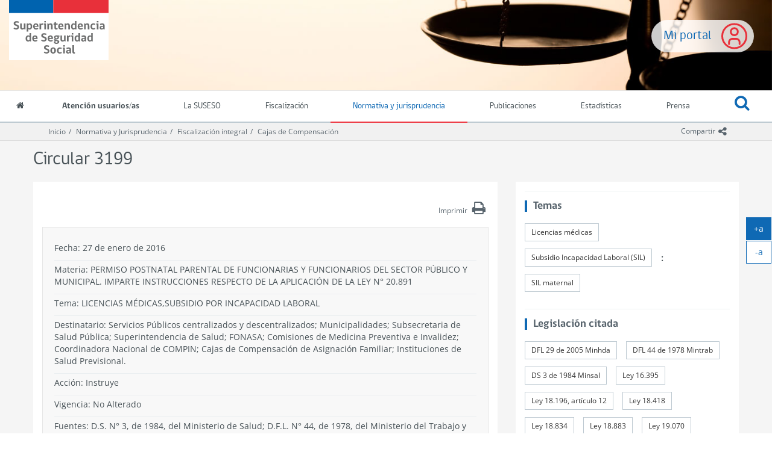

--- FILE ---
content_type: text/html
request_url: https://www.suseso.cl/612/w3-article-7329.html
body_size: 19735
content:
<!DOCTYPE html
  PUBLIC "-//W3C//DTD HTML 4.01+RDFa 1.1//EN" "http://www.w3.org/MarkUp/DTD/html401-rdfa11-1.dtd">
<html lang="es"><head><meta http-equiv="Content-Type" content="text/html; charset=UTF-8"><!--begin-box-container:w3_tr_encabezado_CC_Normativa_2021::2324:Encabezado con cambio de header 2021.--><!--loc('Caja contenedora')--><!--cc_bid=2267  pos=1--><!--begin-box-container:ss_tr_encabezado_2021_CC::2267:Caja contenedora con la estructura para encabezado del sitio.--><!--loc('Caja contenedora')--><!--cc_bid=2268  pos=1--><!--begin-box:ss_tr_meta_Viewport_2021::2268:Caja con el meta viewport para responsive.--><!--loc('* Código HTML libre dentro de la página.')--><meta name="viewport" content="width=device-width,initial-scale=1">
<meta http-equiv="X-UA-Compatible" content="IE=edge,chrome=1">

<link href="channels-501_awesome_webfont_css.css" rel="stylesheet" type="text/css">
<link href="channels-501_gobcl_all_webfont_css.css" rel="stylesheet" type="text/css">
<link rel="stylesheet" href="https://cdn.jsdelivr.net/npm/bootstrap-icons@1.13.1/font/bootstrap-icons.min.css">
<link href="channels-506_glyphonicons_halflings_regular_css.css" rel="stylesheet" type="text/css">
<link href="channels-501_css_animated_4_1_1.css"  rel="stylesheet" type="text/css">




<!--end-box--><!--cc_bid=849  pos=2--><!--begin-box:css_Datatables::849:Estilos gráficos asociados sólo a Datatables.--><!--loc('* Código CSS para la página.')--><link rel="stylesheet" href="boxes-849_style.css"><link rel="stylesheet" href="boxes-849_css_code.css"><!--end-box--><!--cc_bid=1020  pos=3--><!--begin-box:css_datetime_picker::1020:Estilos gráficos presentes en el encabezado.--><!--loc('* Código CSS para la página.')--><link rel="stylesheet" href="boxes-1020_style.css"><!--end-box--><!--cc_bid=2269  pos=4--><!--begin-box:ss_tr_EncabezadoHTML_2021::2269:Caja para el encabezado de página HTML, invisible.--><!--loc('* Encabezado w3 full, requerido en todas las páginas HTML de su sitio ')--><title>SUSESO: Normativa y jurisprudencia - Circular 3199</title><link rel="stylesheet" href="boxes-2269_style.css"><style type="text/css">/*
@import url("channels-506_glyphonicons_halflings_regular_css.css");
body.estadisticas {
  background-image: url('channels-501_fondo_header_estadisticas.jpg');
}
body.orientacion {
  background-image: url('channels-501_fondo_header_orientacion.jpg');
}
body.lasuseso {
  background-image: url('channels-501_fondo_header_lasuseso.jpg');
}
body.fiscalizacion {
  background-image: url('channels-501_fondo_header_fiscalizacion.jpg');
}
*/

/* Buscador de emisores de LM */

th.bg-light {
background-color: #f1f1f1;
}

#resultados_buscador_medicos_emisores .panel>.table-bordered {
  border: 1px solid #ddd !important;
}

@media (min-width: 1200px) {
  #buscador_emisores .row {
    display: flex;
  }
  #buscador_emisores .row div[class*="col"] {
    float: none;
    align-self: flex-end;
  }
  #buscador_emisores .btn-group,
  #buscador_emisores .form_text {
    margin-bottom: 0 !important;
  }

  #buscador_emisores .form-group .help-block {
    position: absolute;
  }
}

#resultados_buscador_medicos_emisores .alert {
  margin-bottom: 0;
}

/* Acomodo de galería para miniaturas con Divs*/
#galeria-recursos div.figure,
#galeria_fotos_prensa div.figure {
  margin-bottom: 15px;
}

/* Nuevo botón Claveúnica */
@import url('https://fonts.googleapis.com/css2?family=Roboto:ital,wght@0,100;0,300;0,400;0,500;0,700;0,900;1,100;1,300;1,400;1,500;1,700;1,900&display=swap');
#filtros-cont.well {
  background-color: #fff;
}

.btn-claveunica-nuevo {
  background: #0F69C4;
  display: flex;
  justify-content: center;
  height: 48px;
  align-items: center;
  border: none !important;
  font-family: "Roboto", sans-serif;
  font-weight: 500;
  font-style: normal;
}
.btn-claveunica-nuevo:hover {
  background: #0B4E91;
}
.btn-claveunica-nuevo:active {
  background: #07305A;
}
.btn-claveunica-nuevo svg {
  margin-right: 10px;
}
/* */
.ntg-btn-no-ellipsis {
  overflow: visible !important;
  text-overflow: clip !important;
  white-space: wrap !important;
}
@media (max-width: 768px) {
  .ntg-btn-no-ellipsis {
    overflow: visible !important;
    text-overflow: clip !important;
    white-space: wrap !important;
  }
}
/*
#pc_indice_estadisticas_2023 .titulo a {
  font-size: 2.5rem !important;
}
*/
#pc_indice_estadisticas_2023 .titulo a,
.recuadros-valores .thumbnail .informacion a {
  font-family: 'Open Sans', sans-serif;
}

/* Para videos en marquesina de especiales */
@media (min-width:768px) {
  #container_marquesina_sanna .slider.educativo .item iframe {
    width: 620px;
    height: 310px;
    transition: all 0.3s ease-in-out;
  }
}
@media all and (max-width: 767px) and (min-width: 450px) {
  #container_marquesina_sanna .slider.educativo .item iframe {
    width: 400px;
    height: 200px;
    transition: all 0.3s ease-in-out;
  }
}

@media (min-width:992px) {
  #container_marquesina_sanna .slider.educativo:hover iframe {
    width: 945px;
    height: 473px;
    transition: all 0.3s ease-in-out;
  }
}

/* Otros */
@media (min-width:768px) {
  #modalCanales .d-flex-modal {
    display: flex;
  }
  #modalCanales .d-flex-modal .col-md-6>div {
    float: none
  }
}

#ar_bannerSUSESOContigo {
  display: block !important;
  text-align: center;
}
#ar_bannerSUSESOContigo .ntg-hidden-xs {
  display: block
}
#ar_bannerSUSESOContigo .ntg-visible-xs {
  display: none
}

@media (max-width: 767px) {
  #ar_bannerSUSESOContigo img {
    margin: 0 auto;
    display: block;

  }
  #ar_bannerSUSESOContigo .ntg-hidden-xs {
    display: none
  }
  #ar_bannerSUSESOContigo .ntg-visible-xs {
    display: block;
    max-width: 400px;
  }
}

#compendio_pdf_version_fecha .version {
  font-weight: bold;
  font-size: 1.1em;
}
@media all and (max-width: 700px) and (min-width: 450px) {
  .destacados-portada .col-md-3 {
    min-height: 145px;
  }
}
@media (min-width:992px) {
  #main {
    min-height: calc(100% - 388px);
  }
}
#pcVersionesCompendio .recuadro.media {
  border-bottom-width: 1px;
}
.legislacion.compendio .panel.panel-body:empty {
  display: none;
}
.sin-elipsis a {
  white-space: normal;
  overflow: visible;
  text-overflow: clip;
}
div.clasificaciones {
  margin-bottom: 20px;
}
.clasificaciones span {
  font-weight: bold;
}
.clasificaciones span a {
  font-weight: normal;
  margin-top: 4px;
  margin-bottom: 8px;
}
@media only screen and (max-width: 991px) {
  .indicadores-portada {
    display: none;
  }
}
@media (max-width:768px) {
  #destacados_portada .thumbnail .figure {
    width: 120px !important;
    max-width: 120px !important;
    height: auto !important;
  }
}
/*Rectificaciones para Accesibilidad AA*/
.ntg-titulo-caja {
  color: #5e6a75;
}
.fecha-destacada .fecha {
  padding-right: 15px;
  border-right: 1px dotted #7A8791;
}
.fecha-destacada .fecha .dia,
.fecha-destacada .fecha .mes {
  display: block;
}
.recuadros-valores .thumbnail .informacion p.titulo {
  line-height: 1.1;
  padding: 0;
}
.banner-html-v2 .recuadro .titulo {
  margin: 0;
  line-height: 1.1;
}
.destacados-portada {
  color: #fff;
}
#ntg-slider .carousel-indicators li {
  opacity: 1;
}

/* animacion Héctor */
.bounce {
  -moz-animation: bounce 3s infinite;
  -webkit-animation: bounce 3s infinite;
  animation: bounce 3s infinite;
}
@-moz-keyframes bounce {
  0%,
  20%,
  50%,
  80%,
  100% {
    -moz-transform: translateY(0);
    transform: translateY(0);
  }
  40% {
    -moz-transform: translateY(20px);
    transform: translateY(20px);
  }
  60% {
    -moz-transform: translateY(10px);
    transform: translateY(10px);
  }
}
@-webkit-keyframes bounce {
  0%,
  20%,
  50%,
  80%,
  100% {
    -webkit-transform: translateY(0);
    transform: translateY(0);
  }
  40% {
    -webkit-transform: translateY(20px);
    transform: translateY(20px);
  }
  60% {
    -webkit-transform: translateY(10px);
    transform: translateY(10px);
  }
}
@keyframes bounce {
  0%,
  20%,
  50%,
  80%,
  100% {
    -moz-transform: translateY(0);
    -ms-transform: translateY(0);
    -webkit-transform: translateY(0);
    transform: translateY(0);
  }
  40% {
    -moz-transform: translateY(20px);
    -ms-transform: translateY(20px);
    -webkit-transform: translateY(20px);
    transform: translateY(20px);
  }
  60% {
    -moz-transform: translateY(10px);
    -ms-transform: translateY(10px);
    -webkit-transform: translateY(10px);
    transform: translateY(10px);
  }
}
#acordeon_participacion img {}
#acordeon_participacion .bajardoc {
  margin-bottom: 15px;
}
#acordeon_participacion .bajardoc .titulo {
  padding-left: 10px;
}
#acordeon_participacion .format-jpg,
#acordeon_participacion .format-png,
#acordeon_participacion .format-pdf {
  padding-left: 0
}
#acordeon_participacion .format-jpg:before,
#acordeon_participacion .format-png:before,
#acordeon_participacion .format-pdf:before {
  display: none;
}
#acordeon_participacion .format-jpg img,
#acordeon_participacion .format-png img,
#acordeon_participacion .format-pdf img {
  border: 1px solid #ddd;
}
#acordeon_participacion .format-xlsx .titulo,
#acordeon_participacion .format-xsx .titulo,
#acordeon_participacion .format-doc .titulo {
  display: none
}
td.ntg-porcentaje.pn-number:after {
  content: "%";
}

#tabular_informesfiscalizacion th.titulo {
  display: table-cell;
}

.text-underline {
  text-decoration: underline;
}
.eidox-smaternales #rango_validez.abstract {
  margin-top: -30px;
}

.padding-izquierdo-xs {
  padding-left: 7.5px !important;
}
.padding-izquierdo-sm {
  padding-left: 15px !important;
}
.padding-izquierdo-md {
  padding-left: 30px !important;
}
.padding-izquierdo-lg {
  padding-left: 45px !important;
}
.padding-derecho-xs {
  padding-right: 7.5px !important;
}
.padding-derecho-sm {
  padding-right: 15px !important;
}
.padding-derecho-md {
  padding-right: 30px !important;
}
.padding-derecho-lg {
  padding-right: 45px !important;
}

.bg-white {
  background: white;
}

.portada #ntg-slider .carousel-inner {
  height: auto !important;
}

.compartir .dropdown-menu .social-tools .bi-twitter-x {
  font-size: 2rem;
}

.compartir .dropdown-menu .social-tools .bi-twitter-x:hover {
  color: #3fa9f5;
}
#despliega_buscador:focus {
  outline: 5px auto -webkit-focus-ring-color !important;
}

.ntg5-d-flex{
  display:flex;
}

.ntg5-justify-content-center{
  justify-content:center;
}

.ntg5-align-items-center{
  align-items:center;
}

.ntg5-pe-3{
  padding-right:1rem;
}

.ntg5-me-1{
  margin-right:0.5rem;
}
.ntg5-me-3{
  margin-right:0.75rem;
}
.ntg5-me-3{
  margin-right:1rem;
}

.ntg5-fs-1 {
  font-size: calc(1.35rem + 1.2vw) !important;
}

.ntg5-fs-2 {
  font-size: calc(1.305rem + 0.66vw) !important;
}

.ntg5-fs-3 {
  font-size: calc(1.2825rem + 0.39vw) !important;
}

.ntg5-fs-4 {
  font-size: calc(1.26rem + 0.12vw) !important;
}

.ntg5-fs-5 {
  font-size: 1.125rem !important;
}

.ntg5-fs-6 {
  font-size: 0.9rem !important;
}</style><meta name="keywords" content=", "><meta name="description" content="Circular 3199  Permiso postnatal parental de funcionarias y funcionarios del sector público y municipal. Imparte instrucciones respecto de la aplicación de la Ley N° 20.891"><meta name="generator" content="Newtenberg Engine CMS - https://www.newtenberg.com/"><meta name="Newtenberg-Server" content="https://suseso-engine.newtenberg.com"><meta name="Content-Encoding" content="UTF-8"><link rel="Top" type="text/html" href="https://www.suseso.cl"><link rel="shortcut icon" href="boxes-2269_favicon.ico"><script type="text/javascript"><!--

var __aid = '7329';
var __cid = '512';
var __iid = '612';
var __pnid = Array('500', '501', '519', '520', '521', '523', '527', '528', '529', '533', '535', '540', '545', '551', '556', '562', '566', '607', '620', '649', '726');
var __pvid = Array('510', '923', '926', '2136', '2162', '3053', '4109', '4300', '5474', '6186', '6778', '7114', '7463', '8717', '10294', '10334', '10371', '10386', '29926', '30941', '31040', '36355', '37427', '37429', '37453', '38708', '40284', '40404', '41234', '60577', '60608', '60609', '60610', '60612', '60663', '60767', '63008', '73795', '74988', '98640', '101417', '107201', '108522', '114619', '115106', '118260', '133142', '133188', '139129', '139992', '154319', '154405', '154418', '154605', '154606', '155042', '176851', '196102', '222040', '224606');

var ntg_properties = {
   "500": "Tipo de contenido",
   "501": "Guía de la Seguridad Social",
   "519": "nj:Carga Masiva",
   "520": "nj:Acción",
   "521": "n2:Circular Relacionada",
   "523": "Destinatario",
   "527": "Materia",
   "528": "nj:Vigencia",
   "529": "nj:Tipo Contenido Normativo",
   "533": "nj:Fuentes legales",
   "535": "Entidades Fiscalizadas",
   "540": "Normativa y jurisprudencia",
   "545": "Período",
   "551": "nj:Circular",
   "556": "Código normativa",
   "562": "Boletín normativo citado",
   "566": "Regímenes",
   "607": "Articulado2",
   "620": "Temas",
   "649": "Articulado",
   "726": "Es parte del boletín indicado"
};
var ntg_propertyvalues = {
   "510": {
      "name":"Circulares SUSESO",
      "pnid":500
   },
   "923": {
      "name":"Ficha Circular SUSESO",
      "pnid":529
   },
   "926": {
      "name":"No Alterado",
      "pnid":528
   },
   "2136": {
      "name":"D.S. Nº 3, de 1984, del Ministerio de Salud",
      "pnid":533
   },
   "2162": {
      "name":"D.F.L. Nº 44, de 1978, del Ministerio del Trabajo y Previsión Social",
      "pnid":533
   },
   "3053": {
      "name":"LICENCIAS MÉDICAS,SUBSIDIO POR INCAPACIDAD LABORAL",
      "pnid":527
   },
   "4109": {
      "name":"Ley Nº 16395",
      "pnid":533
   },
   "4300": {
      "name":"Municipalidades",
      "pnid":523
   },
   "5474": {
      "name":"D.F.L. N° 29, de 2004, del Ministerio de Hacienda",
      "pnid":533
   },
   "6186": {
      "name":"ISAPRES",
      "pnid":523
   },
   "6778": {
      "name":"FONASA",
      "pnid":523
   },
   "7114": {
      "name":"Instruye",
      "pnid":520
   },
   "7463": {
      "name":"Ley N° 18418",
      "pnid":533
   },
   "8717": {
      "name":"Ley N° 18883",
      "pnid":533
   },
   "10294": {
      "name":"Permiso postnatal parental",
      "pnid":501
   },
   "10334": {
      "name":"Cajas de Compensación",
      "pnid":535
   },
   "10371": {
      "name":"Circulares de SUSESO",
      "pnid":540
   },
   "10386": {
      "name":"2016",
      "pnid":545
   },
   "29926": {
      "name":"Circular 3199",
      "pnid":551
   },
   "30941": {
      "name":"Boletín SUSESO 2016 - Número 2",
      "pnid":562
   },
   "31040": {
      "name":"Régimen de Licencias médicas y Subsidios por incapacidad laboral (SIL)",
      "pnid":566
   },
   "36355": {
      "name":"Ley Nº 18834",
      "pnid":533
   },
   "37427": {
      "name":"Ley N° 18196",
      "pnid":533
   },
   "37429": {
      "name":"Ley N° 19070",
      "pnid":533
   },
   "37453": {
      "name":"Ley N° 19117",
      "pnid":533
   },
   "38708": {
      "name":"Ley N° 19378",
      "pnid":533
   },
   "40284": {
      "name":"AU08-2016-00452",
      "pnid":556
   },
   "40404": {
      "name":"Normativa-20170329",
      "pnid":519
   },
   "41234": {
      "name":"Ley N° 20891",
      "pnid":533
   },
   "60577": {
      "name":"2784",
      "pnid":521
   },
   "60608": {
      "name":"2781",
      "pnid":521
   },
   "60609": {
      "name":"2790",
      "pnid":521
   },
   "60610": {
      "name":"3199",
      "pnid":521
   },
   "60612": {
      "name":"2777",
      "pnid":521
   },
   "60663": {
      "name":"2884",
      "pnid":521
   },
   "60767": {
      "name":"2800",
      "pnid":521
   },
   "63008": {
      "name":"Licencias médicas",
      "pnid":620
   },
   "73795": {
      "name":"Ley 16.395",
      "pnid":649
   },
   "74988": {
      "name":"SIL maternal",
      "pnid":620
   },
   "98640": {
      "name":"Ley 18.196, artículo 12",
      "pnid":649
   },
   "101417": {
      "name":"Ley 18.418",
      "pnid":649
   },
   "107201": {
      "name":"Ley 18.834",
      "pnid":649
   },
   "108522": {
      "name":"Ley 18.883",
      "pnid":649
   },
   "114619": {
      "name":"Ley 19.070",
      "pnid":649
   },
   "115106": {
      "name":"Ley 19.117, artículo único",
      "pnid":649
   },
   "118260": {
      "name":"Ley 19.378",
      "pnid":649
   },
   "133142": {
      "name":"Ley 20.891",
      "pnid":649
   },
   "133188": {
      "name":"Ley 20.891, artículo primero transitorio",
      "pnid":649
   },
   "139129": {
      "name":"ley 20.891",
      "pnid":607
   },
   "139992": {
      "name":"Superintendencia de Salud (SUPERSALUD)",
      "pnid":523
   },
   "154319": {
      "name":"Cajas de Compensación de Asignación Familiar (C.C.A.F.)",
      "pnid":523
   },
   "154405": {
      "name":"Comisiones de Medicina Preventiva e Invalidez",
      "pnid":523
   },
   "154418": {
      "name":"Subsecretaría de Salud Pública",
      "pnid":523
   },
   "154605": {
      "name":"Servicios Públicos Centralizados",
      "pnid":523
   },
   "154606": {
      "name":"Servicios Públicos Descentralizados",
      "pnid":523
   },
   "155042": {
      "name":"Coordinadora Nacional de COMPIN",
      "pnid":523
   },
   "176851": {
      "name":"DFL 29 de 2005 Minhda",
      "pnid":649
   },
   "196102": {
      "name":"DS 3 de 1984 Minsal",
      "pnid":649
   },
   "222040": {
      "name":"DFL 44 de 1978 Mintrab",
      "pnid":649
   },
   "224606": {
      "name":"Boletín SUSESO n° 2 de 2016",
      "pnid":726
   }
};
--></script><script type="text/javascript" src="channels-512_js_main.js"></script><script type="text/javascript" src="channels-512_js_cookies.js"></script><script type="text/javascript" src="channels-512_js_jquery_3_5_1.js"></script><script type="text/javascript" src="channels-512_js_migrate_3_3_2.js"></script><!--end-box--><!--cc_bid=959  pos=5--><!--begin-box:ss_tr_meta_facebook::959:Caja con los metadatos para compartir los contenidos por facebook.--><!--loc('Genera metadata para Facebook®')--><meta prefix="og: http://ogp.me/ns#" property="og:title" content="Circular 3199"><meta prefix="og: http://ogp.me/ns#" property="og:description" content="Permiso postnatal parental de funcionarias y funcionarios del sector público y municipal. Imparte instrucciones respecto de la aplicación de la Ley N° 20.891"><meta prefix="og: http://ogp.me/ns#" property="og:site_name" content="SUSESO: Normativa y jurisprudencia"><meta prefix="og: http://ogp.me/ns#" property="og:type" content="website"><meta prefix="og: http://ogp.me/ns#" property="og:locale" content="es_LA"><meta prefix="og: http://ogp.me/ns#" property="og:url" content="https://www.suseso.cl/612/w3-article-7329.html"><meta prefix="og: http://ogp.me/ns#" property="og:image" content="channels-512_imagen_fb.png"><!--end-box--><!--cc_bid=960  pos=6--><!--begin-box:ss_tr_meta_twitter::960:Metadatos para compartir los contenidos por twitter.--><!--Etiquetas META summary card de Twitter--><meta name="twitter:card" content="summary_large_image"><meta name="twitter:site" content="@newtenberg"><meta name="twitter:title" content="Circular 3199"><meta name="twitter:description" content="Permiso postnatal parental de funcionarias y funcionarios del sector público y municipal. Imparte instrucciones respecto de la aplicación de la Ley N° 20.891"><meta name="twitter:image" content="boxes-960_reprule_twitter_img_default_default_twitter.thumb_iPortrait.jpg"><!--end-box--><!--cc_bid=1665  pos=7--><!--begin-box:CSS_aumentar_font::1665:CSS para botones de agrandar texto.--><!--loc('* Código CSS para la página.')--><link rel="stylesheet" href="boxes-1665_css_code.css"><!--end-box--><!--cc_bid=961  pos=8--><!--begin-box:tr_Google_Analytics::961:Caja con el código para registrar las visitas. Es recomendable que sea una caja JS y No una caja HTML.--><!--loc('* Código JavaScript para la página.')--><script type="text/javascript" src="boxes-961_js_file.js"></script><script type="text/javascript" src="https://www.googletagmanager.com/gtag/js?id=G-C9KC1CJ3T6"></script><script type="text/javascript"><!--
					// GTAB init
window.dataLayer = window.dataLayer || [];

function gtag(){dataLayer.push(arguments);}

gtag('js', new Date());

gtag('config', 'G-C9KC1CJ3T6');



					--></script><!--end-box--><!--cc_bid=  pos=9--><!--cc_bid=  pos=10--><!--end-box--><!--cc_bid=1753  pos=2--><!--begin-box:CSS_Normativa_correccciones::1753:Caja que carga Css exclusivos para este canal.--><!--loc('* Código CSS para la página.')--><link rel="stylesheet" href="boxes-1753_css_code.css"><!--end-box--><!--end-box--></head><body class="legislacion"><!--begin-box-container:w3_tr_header_CC_Normativa_2021::2323:Caja en blanco--><!--loc('Caja contenedora')--><!--cc_bid=2271  pos=1--><!--begin-box-container:ss_tr_header_2021_CC::2271:Caja contenedora con la estructura del header.--><!--loc('Caja contenedora')--><a href="#main" class="sr-only">Ir al contenido principal</a><div id="header" class="hidden-print ntgBootstrap role_banner"><div class="menu-principal"><a href="https://www.suseso.cl/miportal/615/w3-channel.php" class="btn-miportal">Mi portal</a><div class="navbar navbar-default" id="navbar_navbar_default"><div class="container-fluid"><!--cc_bid=650  pos=1--><!--begin-box:ss_tr_logo::650:Caja para Logo institucional.--><!--loc('* Código HTML libre dentro de la página.')--><div class="navbar-header">
	<button type="button" class="navbar-toggle collapsed ntgBootstrap data-toggle_collapse data-target_\#navbarResponsive" >
		<span class="sr-only">Toggle navigation</span>
		<span class="icon-bar"></span>
		<span class="icon-bar"></span>
		<span class="icon-bar"></span>
	</button>
  <a class="navbar-brand" href="/601/w3-channel.html" title="Logo institucional de SUSESO">
    <span class="sr-only">Superintendencia de Seguridad Social (SUSESO) - Gobierno de Chile</span>
  </a>
</div><!--end-box--></div><div class="container-fluid" id="navbar_navbar_container"><div id="navbarResponsive" class="collapse navbar-collapse ntgBootstrap role_navigation aria-label_navegación"><ul class="nav navbar-nav"><!--cc_bid=661  pos=2--><!--begin-box:ss_tr_menu_inicio::661:Caja que muestra el acceso al inicio.--><!--loc('* Código HTML libre dentro de la página.')--><li class="inicio">
  <a title="Acceso a la portada del sitio" href="/601/w3-channel.html">
    <span class="fa fa-home"></span>
    <span class="texto-link">Inicio</span>
  </a> 
</li><!--end-box--><!--cc_bid=2274  pos=3--><!--begin-box:ss_tr_menu_itemes_2021::2274:Caja que muestra el menú con las distintas Miradas del canal (Nombres de Clasificandos).--><!--loc('* Código HTML libre dentro de la página.')--><li class="cid-506"><a href="/606/w3-channel.html">Atención usuarios/as</a></li>
<li class="cid-501"><a href="/601/w3-propertyname-542.html">La SUSESO</a></li>
<li class="cid-509"><a href="/609/w3-channel.html">Fiscalización</a></li>
<li class="cid-504"><a href="w3-channel.html">Normativa y jurisprudencia</a></li>
<li class="cid-507"><a href="/607/w3-propertyname-537.html">Publicaciones</a></li>
<li class="cid-508"><a href="/608/w3-propertyname-538.html">Estadísticas</a></li>
<li class="cid-505"><a href="/605/w3-propertyname-536.html">Prensa</a></li>
<li class="cid-515 acceso-miportal"><a href="https://www.suseso.cl/miportal/615/w3-channel.php" title="Mi portal">
  <span class="icono-miportal"></span> Mi Portal </a>
</li>

<!--end-box--><!--cc_bid=651  pos=4--><!--begin-box:ss_tr_buscador::651:Buscador global--><!--loc('* Código HTML libre dentro de la página.')--><li class="dropdown buscar">
	<a id="despliega_buscador" href="#" class="dropdown-toggle ntgBootstrap data-toggle_dropdown role_button aria-label_AbrirBuscador aria-haspopup_true aria-expanded_false aria-controls_BuscadorDropdown">
		<span class="fa fa-search ntgBootstrap aria-hidden_true aria-label_IconoBuscar"></span><span class="fa fa-times-circle-o ntgBootstrap aria-hidden_true aria-label_CerrarBuscador"></span> <span class="texto-link">Buscar</span>
	</a>
	<ul id="buscador_dropdown" class="dropdown-menu">
		<li class="input-group input-group-lg buscador">
			<label for="keywords" class="sr-only">Buscar</label> 
			<input class="form-control placeholder-in-title" id="keywords" type="text" name="keywords" value="" size="30"  title="Buscar"> 
			<span class="input-group-btn">
				<button id="boton_busqueda"  type="button"  class="btn btn-primary" name="boton_buscador" onclick="javascript:return doSearch('/601/w3-search.html',501)">
					<span class="fa fa-search fa-lg ntgBootstrap aria-label_Buscar"></span><span class="sr-only">buscar</span>  
				</button>
			</span>
			<script type="text/javascript" src="channels-501_js_buscar.js"></script> 
		</li>
	</ul>
</li><!--end-box--></ul></div></div></div></div></div><!--cc_bid=1048  pos=5--><!--begin-box:ss_tr_logo_print::1048:Caja que carga el Logo institucional que sólo aparece en la versión imprimible.--><!--loc('* Código HTML libre dentro de la página.')--><div class="visible-print-block text-center">  
  <img src="https://www.suseso.cl/css/images/logo_transversal.png" 
  alt="Superintendencia de Seguridad Social (SUSESO) - Gobierno de Chile">
  <hr>
</div><!--end-box--><!--end-box--><!--end-box--><!--begin-box-container:n2_ar_main_CC::1181:Normativa 2. Caja especial para dictámenes basada en la anterior pero modificada para agregar otros metadados--><!--loc('Caja contenedora')--><div id="main" class="contenedor-articulo ntgBootstrap role_main"><div class="barra-posicion hidden-print"><div class="container"><div class="col-sm-12"><!--cc_bid=771  pos=1--><!--begin-box-container:SS_tr_compartir_cc::771:Caja contenedora que muestra las redes sociales para compartir.--><!--loc('Caja contenedora')--><div class="dropdown btn-group pull-right compartir hidden-print"><button class="btn btn-link btn-xs dropdown-toggle ntgBootstrap data-toggle_dropdown" type="button" id="menuCompartir" title="Compartir"><span class="hidden-xs">Compartir</span><span class="fa fa-share-alt fa-lg"><span class="sr-only">icono compartir</span></span></button><div id="menuCompartir" class="dropdown-menu siganos-desplegable ntgBootstrap aria-labelledby_menuCompartir"><!--cc_bid=770  pos=1--><!--begin-box:SS_tr_compartir:social-tools:770:Caja que muestra las redes sociales para compratir.--><!--loc('* Incluye links para compartir en redes sociales')--><p class="social-tools"><a title="Facebook" rel="bookmark" class="facebook" href="http://www.facebook.com/share.php?u=https%3A%2F%2Fwww.suseso.cl%2F612%2Fw3-article-7329.html&amp;t=Circular%203199%20-%20SUSESO%3A%20Normativa%20y%20jurisprudencia"><img width="16" height="16" style="background: transparent url(channels-512_sociable_sprite.png) no-repeat scroll -343px -1px;" src="channels-512_sociable_sprite_mask.gif" alt="Compartir en Facebook"></a><a title="Twitter" rel="bookmark" class="bi bi-twitter-x" href="http://twitter.com/intent/tweet?text=Circular%203199%20-%20SUSESO%3A%20Normativa%20y%20jurisprudencia%20-%20https%3A%2F%2Fwww.suseso.cl%2F612%2Fw3-article-7329.html"><img width="16" height="16" style="background: transparent url(channels-512_sociable_sprite.png) no-repeat scroll -343px -55px;" src="channels-512_sociable_sprite_mask.gif" alt="Compartir en Twitter"></a></p><!--end-box--></div></div><!--end-box--><!--cc_bid=1572  pos=2--><!--begin-box-container:n2_ar_barra_posicion_CC::1572:Contenedora para las barras de posición en eidoxes.--><!--loc('Caja contenedora')--><div class="breadcrumb" id="breadcrumb_ar"><!--cc_bid=968  pos=1--><!--begin-box:ss_tr_barra_posicion_inicio::968:Caja que muestra el enlace al inicio del portal SUSESO desde la barra de posición.--><!--loc('* Código HTML libre dentro de la página.')--><a href="/601/w3-channel.html" class="inicio-suseso">Inicio</a><!--end-box--><!--cc_bid=984  pos=2--><!--begin-box:ss_ar_barra_posicion_canal::984:Muestra el enlace al inicio de cada canal del portal SUSESO desde la barra de posición.--><!--loc('* acceso al Articulo ')--><a href="w3-channel.html" class=" aid-40905 cid-512">Normativa y Jurisprudencia</a><!--end-box--><!--cc_bid=1573  pos=3--><!--begin-box:n2_ar_barra_posicion_articulo::1573:Muestra el enlace a la portadillas de cada valor de clasificando en que está clasificado cada artículo del portal SUSESO desde la barra de posición.--><!--loc('* Barra de posición del valor de clasificando usando referer')--><!--tipo_molde = article--><!--multivalor y articulo--><p id="i__n2_ar_barra_posicion_articulo_1_10334" style="display:none"><a href="w3-propertyvalue-30972.html" class=" pnid-535 pv-pid-0 pvid-30972 cid-501">Fiscalización integral</a><a class="current pvid-10334 cid-501" href="w3-propertyvalue-10334.html">Cajas de Compensación</a></p><p id="i__n2_ar_barra_posicion_articulo_1_10371" style="display:none"><a class="current pvid-10371 cid-512" href="w3-propertyvalue-10371.html">Circulares de SUSESO</a></p><p id="i__n2_ar_barra_posicion_articulo_1_30941" style="display:none"><a class="current pvid-30941 cid-512" href="w3-propertyvalue-30941.html">Boletín SUSESO 2016 - Número 2</a></p><p id="i__n2_ar_barra_posicion_articulo_1_154319" style="display:none"><a class="current pvid-154319 cid-512" href="w3-propertyvalue-154319.html">Cajas de Compensación de Asignación Familiar (C.C.A.F.)</a></p><p id="i__n2_ar_barra_posicion_articulo_1_154405" style="display:none"><a class="current pvid-154405 cid-512" href="w3-propertyvalue-154405.html">Comisiones de Medicina Preventiva e Invalidez</a></p><p id="i__n2_ar_barra_posicion_articulo_1_155042" style="display:none"><a class="current pvid-155042 cid-512" href="w3-propertyvalue-155042.html">Coordinadora Nacional de COMPIN</a></p><p id="i__n2_ar_barra_posicion_articulo_1_6778" style="display:none"><a class="current pvid-6778 cid-512" href="w3-propertyvalue-6778.html">FONASA</a></p><p id="i__n2_ar_barra_posicion_articulo_1_6186" style="display:none"><a class="current pvid-6186 cid-512" href="w3-propertyvalue-6186.html">ISAPRES</a></p><p id="i__n2_ar_barra_posicion_articulo_1_4300" style="display:none"><a class="current pvid-4300 cid-512" href="w3-propertyvalue-4300.html">Municipalidades</a></p><p id="i__n2_ar_barra_posicion_articulo_1_154605" style="display:none"><a class="current pvid-154605 cid-512" href="w3-propertyvalue-154605.html">Servicios Públicos Centralizados</a></p><p id="i__n2_ar_barra_posicion_articulo_1_154606" style="display:none"><a class="current pvid-154606 cid-512" href="w3-propertyvalue-154606.html">Servicios Públicos Descentralizados</a></p><p id="i__n2_ar_barra_posicion_articulo_1_154418" style="display:none"><a class="current pvid-154418 cid-512" href="w3-propertyvalue-154418.html">Subsecretaría de Salud Pública</a></p><p id="i__n2_ar_barra_posicion_articulo_1_139992" style="display:none"><a class="current pvid-139992 cid-512" href="w3-propertyvalue-139992.html">Superintendencia de Salud (SUPERSALUD)</a></p><p id="i__n2_ar_barra_posicion_articulo_1_176851" style="display:none"><a class="current pvid-176851 cid-511" href="w3-propertyvalue-176851.html">DFL 29 de 2005 Minhda</a></p><p id="i__n2_ar_barra_posicion_articulo_1_222040" style="display:none"><a class="current pvid-222040 cid-511" href="w3-propertyvalue-222040.html">DFL 44 de 1978 Mintrab</a></p><p id="i__n2_ar_barra_posicion_articulo_1_196102" style="display:none"><a class="current pvid-196102 cid-511" href="w3-propertyvalue-196102.html">DS 3 de 1984 Minsal</a></p><p id="i__n2_ar_barra_posicion_articulo_1_73795" style="display:none"><a class="current pvid-73795 cid-511" href="w3-propertyvalue-73795.html">Ley 16.395</a></p><p id="i__n2_ar_barra_posicion_articulo_1_98640" style="display:none"><a href="w3-propertyvalue-98599.html" class=" pnid-649 pv-pid-0 pvid-98599 cid-511">Ley 18.196</a><a class="current pvid-98640 cid-511" href="w3-propertyvalue-98640.html">Ley 18.196, artículo 12</a></p><p id="i__n2_ar_barra_posicion_articulo_1_101417" style="display:none"><a class="current pvid-101417 cid-511" href="w3-propertyvalue-101417.html">Ley 18.418</a></p><p id="i__n2_ar_barra_posicion_articulo_1_107201" style="display:none"><a class="current pvid-107201 cid-511" href="w3-propertyvalue-107201.html">Ley 18.834</a></p><p id="i__n2_ar_barra_posicion_articulo_1_108522" style="display:none"><a class="current pvid-108522 cid-511" href="w3-propertyvalue-108522.html">Ley 18.883</a></p><p id="i__n2_ar_barra_posicion_articulo_1_114619" style="display:none"><a class="current pvid-114619 cid-511" href="w3-propertyvalue-114619.html">Ley 19.070</a></p><p id="i__n2_ar_barra_posicion_articulo_1_115106" style="display:none"><a href="w3-propertyvalue-115103.html" class=" pnid-649 pv-pid-0 pvid-115103 cid-511">Ley 19.117</a><a class="current pvid-115106 cid-511" href="w3-propertyvalue-115106.html">Ley 19.117, artículo único</a></p><p id="i__n2_ar_barra_posicion_articulo_1_118260" style="display:none"><a class="current pvid-118260 cid-511" href="w3-propertyvalue-118260.html">Ley 19.378</a></p><p id="i__n2_ar_barra_posicion_articulo_1_133142" style="display:none"><a class="current pvid-133142 cid-511" href="w3-propertyvalue-133142.html">Ley 20.891</a></p><p id="i__n2_ar_barra_posicion_articulo_1_133188" style="display:none"><a href="w3-propertyvalue-133142.html" class=" pnid-649 pv-pid-0 pvid-133142 cid-511">Ley 20.891</a><a class="current pvid-133188 cid-511" href="w3-propertyvalue-133188.html">Ley 20.891, artículo primero transitorio</a></p><script type="text/javascript"><!--
						function doLoadi__n2_ar_barra_posicion_articulo_1() {
							var pvid_anterior = '10334';
							var count_pvals = 26; 
							if('undefined' != typeof(document.referrer) && count_pvals > 1 ){
								var refer_portadilla = document.referrer;
								if(refer_portadilla.match(/multipropertyvalues/) != null){// multivalor
									var pvid1,pvid2,m = refer_portadilla.match(/multipropertyvalues-(\d+)-(\d+)/);
									if(m == null){
										m = refer_portadilla.match(/pvid=(\d+).*pvid=(\d+)/);
									}
									pvid1 = m[1];
									pvid2 = m[2];
									if( document.getElementById('i__n2_ar_barra_posicion_articulo_1_'+pvid1) != null ){
										pvid_anterior = pvid1;
									}else if ( document.getElementById('i__n2_ar_barra_posicion_articulo_1_'+pvid2) != null ){
										pvid_anterior = pvid2;
									}

								}else if( refer_portadilla.match(/pvid=(\d+)/) != null || refer_portadilla.match(/propertyvalue-(\d+).html/) != null){
									var pvid, m = refer_portadilla.match(/propertyvalue-(\d+).html/);
									if(m == null){
										m =  refer_portadilla.match(/pvid=(\d+)/);
									}
									pvid = m[1];
									if ( document.getElementById('i__n2_ar_barra_posicion_articulo_1_'+pvid) != null){
										pvid_anterior = pvid;
									} 
								}
							}
							var barra =  document.getElementById('i__n2_ar_barra_posicion_articulo_1_'+pvid_anterior);
							if (barra != null) barra.style.display ='';
						}
						if ( window.addEventListener ) { 
							window.addEventListener( "load", doLoadi__n2_ar_barra_posicion_articulo_1, false );
						} else if ( window.attachEvent ) {
							window.attachEvent( "onload", doLoadi__n2_ar_barra_posicion_articulo_1 );
						} else if ( window.onLoad ) {
							window.onload = doLoadi__n2_ar_barra_posicion_articulo_1;
						}
						--></script><!--end-box--></div><!--end-box--></div></div></div><div class="container"><div class="row"><div class="col-sm-12"><!--cc_bid=643  pos=3--><!--begin-box:ss_ar_articulo_titulo:articulo:643:Muestra el título del artículo.--><!--loc('* Articulo Completo w3')--><!--uniqueid=i__ss_ar_articulo_titulo_1--><!--class=articulo--><div id="article_i__ss_ar_articulo_titulo_1" class="articulo"><h1 class="titulo aid-7329 cid-512">Circular 3199</h1></div><!--end-box--></div></div></div><div class="container"><div class="row"><div class="col-sm-8"><div class="panel panel-articulo"><div class="panel-body"><!--cc_bid=  pos=4--><!--cc_bid=1131  pos=5--><!--begin-box:ss_ar_articulo_resumen_circulares:articulo margen-abajo-sm:1131:Muestra la bajada de un artículo de circulares.--><!--loc('* Articulo Completo w3')--><!--uniqueid=i__ss_ar_articulo_resumen_circulares_1--><!--class=articulo margen-abajo-sm--><div id="article_i__ss_ar_articulo_resumen_circulares_1" class="articulo margen-abajo-sm"><p class="hidden aid-7329 cid-512">Permiso postnatal parental de funcionarias y funcionarios del sector público y municipal. Imparte instrucciones respecto de la aplicación de la Ley N° 20.891</p></div><!--end-box--><!--cc_bid=791  pos=6--><!--begin-box:ss_tr_imprimir::791:Caja que muestra el botón imprimir que abre la ventana de imprimir del navegador. Con este método no es necesario el molde de impresión amistosa.--><!--loc('* Código HTML libre dentro de la página.')--><button onclick="window.print();" class="btn btn-link btn-xs pull-right btn-imprimir margen-abajo-sm hidden-print" id="btn_tr_print">
<span class="hidden-xs">Imprimir</span> 
  <span class="fa fa-print fa-2x"></span>
</button>
<!--end-box--><!--cc_bid=  pos=7--><!--cc_bid=  pos=8--><div class="clearfix"><span class="sr-only">.</span></div><!--cc_bid=  pos=9--><!--cc_bid=  pos=10--><!--cc_bid=  pos=11--><!--cc_bid=  pos=12--><!--cc_bid=641  pos=13--><!--begin-box:ss_ar_articulo_metadatos_circulares:well metadatos:641:Metadatos de las fichas de Circulares.--><!--loc('* Articulo Completo w3')--><!--uniqueid=i__ss_ar_articulo_metadatos_circulares_1--><!--class=well metadatos--><div id="article_i__ss_ar_articulo_metadatos_circulares_1" class="well metadatos"><p class="fecha cid-512 aid-7329 pnid-546 iso8601-20160127T0300000300">Fecha: 27 de enero de 2016</p><p class=" cid-512 aid-7329 pnid-525 pn-attr">Materia: PERMISO POSTNATAL PARENTAL DE FUNCIONARIAS Y FUNCIONARIOS DEL SECTOR PÚBLICO Y MUNICIPAL. IMPARTE INSTRUCCIONES RESPECTO DE LA APLICACIÓN DE LA LEY N° 20.891</p><p>Tema: <span class="pv-branch pnid-527 cid-512"><span class=" pnid-527 pv-pid-0 pvid-3053 cid-512">LICENCIAS MÉDICAS,SUBSIDIO POR INCAPACIDAD LABORAL</span></span></p><p class=" cid-512 aid-7329 pnid-598 pn-attr">Destinatario: Servicios Públicos centralizados y descentralizados; Municipalidades; Subsecretaria de Salud Pública; Superintendencia de Salud; FONASA; Comisiones de Medicina Preventiva e Invalidez; Coordinadora Nacional de COMPIN; Cajas de Compensación de Asignación Familiar; Instituciones de Salud Previsional.</p><p>Acción: <span class="pv-branch pnid-520 cid-512"><span class=" pnid-520 pv-pid-0 pvid-7114 cid-512">Instruye</span></span></p><p>Vigencia: <span class="pv-branch pnid-528 cid-512"><span class=" pnid-528 pv-pid-0 pvid-926 cid-512">No Alterado</span></span></p><p class=" cid-512 aid-7329 pnid-597 pn-attr">Fuentes: D.S. N° 3, de 1984, del Ministerio de Salud; D.F.L. N° 44, de 1978, del Ministerio del Trabajo y Previsión Social; D.F.L. N° 29, de 2004, del Ministerio de Hacienda; Ley N° 16395; Ley N° 18196; Ley N° 18418; Ley N° 18834; Ley N° 18883; Ley N° 19070; Ley N° 19117; Ley N° 19378; Ley N° 20891</p><p class=" cid-512 aid-7329 pnid-575 pn-attr">Concordancia con Circulares: 2777; 2781; 2784; 2790; 2800; 2884</p></div><!--end-box--><!--cc_bid=  pos=14--><!--cc_bid=  pos=15--><!--cc_bid=  pos=16--><!--cc_bid=  pos=17--><!--cc_bid=  pos=18--><!--cc_bid=640  pos=19--><!--begin-box:ss_ar_articulo_archivos:recuadros download-attr margen-abajo-md:640:Articulo completo de este molde--><!--loc('* Articulo Completo w3')--><!--uniqueid=i__ss_ar_articulo_archivos_1--><!--class=recuadros download-attr margen-abajo-md--><div id="article_i__ss_ar_articulo_archivos_1" class="recuadros download-attr margen-abajo-md"><div class="recuadro format-pdf externo cid-512 aid-7329 binary-archivo_01 format-pdf"><a href="articles-7329_archivo_01.pdf" title="Ir a Circular 3199">Circular 3199</a></div></div><!--end-box--><!--cc_bid=869  pos=20--><!--begin-box:ss_ar_articulo_urlexterna:margen-abajo-md recuadros:869:Muestra el recurso que permite acceder a un link externo.--><!--loc('* Articulo Completo w3')--><!--uniqueid=i__ss_ar_articulo_urlexterna_1--><!--class=margen-abajo-md recuadros--><!--end-box--><!--cc_bid=1506  pos=21--><!--begin-box-container:n2_ar_concordancia_CC::1506:Estructura con pestañas para agrupar la información de un tema de normativa--><!--loc('Caja contenedora')--><ul class="nav nav-pills"><li class="active"><a href="#concordancia_circulares" class="ntgBootstrap data-toggle_tab">Circulares relacionadas</a></li><li><a href="#concordancia_dictamenes" class="ntgBootstrap data-toggle_tab">Dictámenes relacionados</a></li><li><a href="#concordancia_boletin" class="ntgBootstrap data-toggle_tab">Boletines Relacionados</a></li><li><a href="#concordancia_articulado_circulares" class="ntgBootstrap data-toggle_tab">Circulares relacionadas</a></li><li><a href="#concordancia_articulado_dictamenes" class="ntgBootstrap data-toggle_tab">Dictámenes relacionados</a></li><li><a href="#concordancia_articulado_subvalores" class="ntgBootstrap data-toggle_tab">Legislación relacionada</a></li></ul><div class="tab-content ar-concordancias" id="tabs_concordancias"><div class="tab-pane panel panel-body fade active in" id="concordancia_circulares"><!--cc_bid=1205  pos=1--><!--begin-box:n2_ar_concordancia_circulares_expandido:table tabular solo-mime:1205:Normativa 2.0 Metadatos ahora linkeables conjunto ampliado a partir de las circulares citadas--><!--loc('* Tabla de artículos')--><table id="tabla_articulos_1205" class="table tabular solo-mime" summary="tabla de artículos"><caption></caption><colgroup span="5"></colgroup><thead><tr><th>Fecha de publicación</th><th>Título</th><th>Temas</th><th>Resumen</th><th class="Fuente original">Fuentes</th></tr></thead><tbody><tr><td class="fecha cid-512 aid-718863 pnid-546 iso8601-20231123T0500000300">23/11/2023</td><td class="titulo aid-718863 cid-512"><a href="w3-article-718863.html">Circular 3795</a></td><td><span class="pv-branch pnid-620 cid-512"><span class=" pnid-620 pv-pid-0 pvid-63012 cid-512">Subsidio Incapacidad Laboral (SIL)</span></span></td><td class=" cid-512 aid-718863 pnid-525 pn-attr">SISTEMA DE SUBSIDIOS MATERNALES. COMPLEMENTA Y MODIFICA INSTRUCCIONES IMPARTIDAS EN LA CIRCULAR N°2.913, DE 2013, SOBRE REQUERIMIENTOS DE INFORMACIÓN FINANCIERA, ESTADÍSTICA Y DE RESPALDO QUE DEBEN REMITIR MENSUALMENTE LAS ENTIDADES PAGADORAS DE SUBSIDIOS</td><td class="Fuente original cid-512 aid-718863 pnid-597 pn-attr">D.F.L. N° 44, de 1978, del Ministerio del Trabajo y Previsión Social; D.F.L. N°150. de 1982, del Ministerio del Trabajo y Previsión Social; Ley N° 16695; Ley N° 18418; Ley N° 18834; Ley N° 18883; Ley N° 18867; Ley N° 19378; Ley N° 19464; Ley N° 20545</td></tr><tr><td class="fecha cid-512 aid-620417 pnid-546 iso8601-20210125T0500000300">25/01/2021</td><td class="titulo aid-620417 cid-512"><a href="w3-article-620417.html">Circular 3575</a></td><td><span class="pv-branch pnid-620 cid-512"><span class=" pnid-620 pv-pid-0 pvid-63008 cid-512">Licencias médicas</span></span></td><td class=" cid-512 aid-620417 pnid-525 pn-attr">APLICACIÓN DE LAS MODIFICACIONES QUE SE INDICAN, AL D.S. N°3, DE 1984, DEL MINISTERIO DE SALUD, QUE APRUEBA EL REGLAMENTO DE AUTORIZACIÓN DE LICENCIAS MÉDICAS POR LAS COMISIONES DE MEDICINA PREVENTIVA E INVALIDEZ Y LAS INSTITUCIONES DE SALUD PREVISIONAL, INTRODUCIDAS POR EL DECRETO N°46 de 2019, DEL MISMO MINISTERIO. IMPARTE INSTRUCCIONES</td><td class="Fuente original cid-512 aid-620417 pnid-597 pn-attr">Ley N° 16.395. D.F.L. N° 1, de 2005, del Ministerio de Salud. D.S. N° 3, de 1984, del Ministerio de Salud.</td></tr><tr><td class="fecha cid-512 aid-4735 pnid-546 iso8601-20130318T0300000300">18/03/2013</td><td class="titulo aid-4735 cid-512"><a href="w3-article-4735.html">Circular 2913</a></td><td><span class="pv-branch pnid-620 cid-512"><span class=" pnid-620 pv-pid-0 pvid-63012 cid-512">Subsidio Incapacidad Laboral (SIL)</span></span></td><td class=" cid-512 aid-4735 pnid-525 pn-attr">SISTEMA DE SUBSIDIOS MATERNALES. IMPARTE INSTRUCCIONES SOBRE REQUERIMIENTOS DE INFORMACION FINANCIERA, ESTADÍSTICA Y DE RESPALDO QUE DEBEN REMITIR MENSUALMENTE LAS ENTIDADES PAGADORAS DE SUBSIDIOS.</td><td class="Fuente original cid-512 aid-4735 pnid-597 pn-attr">D.F.L. N° 44, de 1978, del Ministerio del Trabajo y Previsión Social; D.F.L. N°150. de 1982, del Ministerio del Trabajo y Previsión Social; Ley N° 16695; Ley N° 18418; Ley N° 18834; Ley N° 18883; Ley N° 18867; Ley N° 19378; Ley N° 19464; Ley N° 20545</td></tr><tr><td class="fecha cid-512 aid-4362 pnid-546 iso8601-20121122T0300000300">22/11/2012</td><td class="titulo aid-4362 cid-512"><a href="w3-article-4362.html">Circular 2884</a></td><td><span class="pv-branch pnid-620 cid-512"><span class=" pnid-620 pv-pid-0 pvid-63012 cid-512">Subsidio Incapacidad Laboral (SIL)</span></span></td><td class=" cid-512 aid-4362 pnid-525 pn-attr">SUBSIDIOS MATERNALES. IMPARTE INSTRUCCIONES PARA LA APLICACIÓN DEL ARTÍCULO 3° DE LA LEY N° 20.545 QUE OTORGA UN SUBSIDIO A LAS MUJERES QUE NO TENGAN UN CONTRATO DE TRABAJO VIGENTE A LA SEXTA SEMANA ANTERIOR A LA FECHA PROBABLE DE PARTO.</td><td class="Fuente original cid-512 aid-4362 pnid-597 pn-attr">D.F.L. N° 44, de 1978, del Ministerio del Trabajo y Previsión Social; D.F.L. N° 150, de 1982, del Ministerio del Trabajo y Previsión Social; D.S. N° 3, de 1984, del Ministerio de Salud; D.L. N° 3500, de 1980, del Ministerio del Trabajo y Previsión Social; Ley N° 16744; Ley N° 20545</td></tr><tr><td class="fecha cid-512 aid-3388 pnid-546 iso8601-20120110T0300000300">10/01/2012</td><td class="titulo aid-3388 cid-512"><a href="w3-article-3388.html">Circular 2800</a></td><td><span class="pv-branch pnid-620 cid-512"><span class=" pnid-620 pv-pid-0 pvid-63012 cid-512">Subsidio Incapacidad Laboral (SIL)</span></span></td><td class=" cid-512 aid-3388 pnid-525 pn-attr">SUBSIDIOS MATERNALES. IMPARTE INSTRUCCIONES PARA LA APLICACIÓN DE LA LEY N° 20.545 A LOS ORGANISMOS ADMINISTRADORES DEL RÉGIMEN DE SUBSIDIOS POR INCAPACIDAD LABORAL. MODIFICA CIRCULAR N° 2.777, DE 2011.</td><td class="Fuente original cid-512 aid-3388 pnid-597 pn-attr">D.F.L. N° 44, de 1978, del Ministerio del Trabajo y Previsión Social; Ley N° 16395; Ley N° 20545</td></tr><tr><td class="fecha cid-512 aid-3280 pnid-546 iso8601-20111206T0300000300">06/12/2011</td><td class="titulo aid-3280 cid-512"><a href="w3-article-3280.html">Circular 2790</a></td><td><span class="pv-branch pnid-620 cid-512"><span class=" pnid-620 pv-pid-63012 pvid-74988 cid-512">SIL maternal</span></span></td><td class=" cid-512 aid-3280 pnid-525 pn-attr">SUBSIDIOS MATERNALES. MODIFICA Y COMPLEMENTA INSTRUCCIONES IMPARTIDAS MEDIANTE CIRCULAR N° 2777</td><td class="Fuente original cid-512 aid-3280 pnid-597 pn-attr">D.F.L. N° 44, de1978, del Ministerio del Trabajo y Previsión Social; D.F.L. N° 1, de 2005, del Ministerio de Salud; D.F.L. N° 150, de 1982, del Ministerio del Trabajo y Previsión Social; Decreto N° 1433, de 2011, del Ministerio de Hacienda; Ley N° 18867; Ley N° 19620; Ley N° 20545</td></tr><tr><td class="fecha cid-512 aid-3197 pnid-546 iso8601-20111114T0300000300">14/11/2011</td><td class="titulo aid-3197 cid-512"><a href="w3-article-3197.html">Circular 2784</a></td><td><span class="pv-branch pnid-620 cid-512"><span class=" pnid-620 pv-pid-63012 pvid-74988 cid-512">SIL maternal</span></span></td><td class=" cid-512 aid-3197 pnid-525 pn-attr">SUBSIDIOS MATERNALES. IMPARTE INSTRUCCIONES A LOS SERVICIOS PÚBLICOS RESPECTO DEL PAGO DE LOS SUBSIDIOS POSTNATALES PARENTALES DE SUS FUNCIONARIOS.</td><td class="Fuente original cid-512 aid-3197 pnid-597 pn-attr">Ley N° 18469; Ley N° 18933; Ley N° 20545; D.F.L N° 1, de 2005, del Ministerio de Salud; D.F.L. N° 44, de 1978, del Ministerio del Trabajo y Previsión Social; D.S. N° 1433, de 2011, del Ministerio de Hacienda; D.L. N° 2763, de 1979, del Ministerio de Salud Pública</td></tr><tr><td class="fecha cid-512 aid-3156 pnid-546 iso8601-20111021T0300000300">21/10/2011</td><td class="titulo aid-3156 cid-512"><a href="w3-article-3156.html">Circular 2781</a></td><td><span class="pv-branch pnid-620 cid-512"><span class=" pnid-620 pv-pid-63012 pvid-74988 cid-512">SIL maternal</span></span></td><td class=" cid-512 aid-3156 pnid-525 pn-attr">SUBSIDIOS MATERNALES. IMPARTE INSTRUCCIONES PARA LA APLICACIÓN DE LA LEY N° 20545 A LOS ORGANISMOS ADMINISTRADORES DEL RÉGIMEN DE SUBSIDIOS POR INCAPACIDAD LABORAL. MODIFICA CIRCULAR N° 2777</td><td class="Fuente original cid-512 aid-3156 pnid-597 pn-attr">D.F.L. N° 44, de 1978, del Ministerio del Trabajo y Previsión Social; Ley N° 16395; Ley N° 20545</td></tr><tr><td class="fecha cid-512 aid-3086 pnid-546 iso8601-20111018T0300000300">18/10/2011</td><td class="titulo aid-3086 cid-512"><a href="w3-article-3086.html">Circular 2777</a></td><td><span class="pv-branch pnid-620 cid-512"><span class=" pnid-620 pv-pid-63012 pvid-74988 cid-512">SIL maternal</span></span></td><td class=" cid-512 aid-3086 pnid-525 pn-attr">SUBSIDIOS MATERNALES. IMPARTE INSTRUCCIONES PARA LA APLICACIÓN DE LA LEY N° 20.545 A LOS ORGANISMOS ADMINISTRADORES DEL REGIMEN DE SUBSIDIOS POR INCAPACIDAD LABORAL</td><td class="Fuente original cid-512 aid-3086 pnid-597 pn-attr">D.F.L. N° 44, de 1978, del Ministerio del Trabajo y Previsión Social; D.F.L. N° 1, de 2005, del Ministerio de Salud; D.F.L. N° 150, de 1982, del Ministerio del Trabajo y Previsión Social; D.L. N° 3500, de 1980, del Ministerio del Trabajo y Previsión Social; Ley N° 16744; Ley N° 19620; Ley N° 20545</td></tr><tr><td class="fecha cid-512 aid-2690 pnid-546 iso8601-20101210T0300000300">10/12/2010</td><td class="titulo aid-2690 cid-512"><a href="w3-article-2690.html">Circular 2700</a></td><td><span class="pv-branch pnid-620 cid-512"><span class=" pnid-620 pv-pid-63012 pvid-74988 cid-512">SIL maternal</span></span></td><td class=" cid-512 aid-2690 pnid-525 pn-attr">SISTEMA DE SUBSIDIOS MATERNALES. REFUNDE Y COMPLEMENTA INSTRUCCIONES SOBRE EL MANEJO DE LOS RECURSOS FISCALES QUE SE TRASPASAN A LAS ENTIDADES PAGADORAS DE SUBSIDIOS POR REPOSO MATERNAL Y POR PERMISO POR ENFERMEDAD GRAVE DEL NIÑO MENOR DE UN AÑO Y LA INFORMACION FINANCIERA, ESTADISTICA Y DE RESPALDO QUE DEBEN REMITIR MENSUALMENTE A ESTA SUPERINTENDENCIA.</td><td class="Fuente original cid-512 aid-2690 pnid-597 pn-attr">D.F.L. N° 44, de 1978, del Ministerio del Trabajo y Previsión Social; D.F.L. N° 1, de 2005, del Ministerio de Salud; D.F.L. N° 150, de 1981, del Ministerio del Trabajo y Previsión Social; D.L. N° 3500, de 1980, D.F.L. N° 44, de 1978, del Ministerio del Trabajo y Previsión Social; D.L. N° 2412, de 1978, del Ministerio del Trabajo y Previsión Social; Ley N° 18418; Ley N° 18834; Ley N° 18867; Ley N° 19728; Ley N° 20407</td></tr></tbody></table><!--end-box--></div><div class="tab-pane panel panel-body fade" id="concordancia_dictamenes"><!--cc_bid=1186  pos=2--><!--begin-box:n2_ar_concordancia_dictamenes:table tabular solo-mime:1186:Muestra los contenidos de las portadillas de legislación como una tabla.--><!--loc('* Tabla de artículos')--><table id="tabular_legislacion" class="table tabular solo-mime" summary="tabla de artículos"><caption></caption><colgroup span="5"></colgroup><thead><tr><th class="fecha">Fecha publicación</th><th class="circular">Título</th><th class="Fuente original">Temas</th><th>Descriptores</th><th>Fuentes</th></tr></thead><tbody><tr><td class="fecha cid-512 aid-748362 pnid-546 iso8601-20250129T0300000300">29/01/2025</td><td class="circular aid-748362 cid-512"><a href="w3-article-748362.html">Dictamen 12459-2025</a></td><td class="Fuente original"><span class="pv-branch pnid-620 cid-512"><span class=" pnid-620 pv-pid-74988 pvid-601094 cid-512">Permiso Postnatal Parental</span></span></td><td><span class="pv-branch pnid-548 cid-512"><span class=" pnid-548 pv-pid-0 pvid-776841 cid-512">Cuidado personal</span></span> - <span class="pv-branch pnid-548 cid-512"><span class=" pnid-548 pv-pid-0 pvid-16146 cid-512">Permiso postnatal parental</span></span> - <span class="pv-branch pnid-548 cid-512"><span class=" pnid-548 pv-pid-0 pvid-32067 cid-512">Tuición</span></span></td><td class=" cid-512 aid-748362 pnid-597 pn-attr">Ley N° 16.395, artículo 27; Código del trabajo, artículo 197 bis y 200; Ley N° 19.260, artículo 19 y 24</td></tr><tr><td class="fecha cid-512 aid-725311 pnid-546 iso8601-20231121T0000000300">21/11/2023</td><td class="circular aid-725311 cid-512"><a href="w3-article-725311.html">Dictamen O-01-S-01332-2023</a></td><td class="Fuente original"><span class="pv-branch pnid-620 cid-512"><span class=" pnid-620 pv-pid-0 pvid-63008 cid-512">Licencias médicas</span></span> - <span class="pv-branch pnid-620 cid-512"><span class=" pnid-620 pv-pid-63012 pvid-74988 cid-512">SIL maternal</span></span></td><td><span class="pv-branch pnid-548 cid-512"><span class=" pnid-548 pv-pid-0 pvid-210595 cid-512">permiso postnatal parental</span></span> - <span class="pv-branch pnid-548 cid-512"><span class=" pnid-548 pv-pid-0 pvid-210555 cid-512">Licencias Médicas</span></span></td><td class=" cid-512 aid-725311 pnid-597 pn-attr">Leyes N°s 16.395 y 20.545; Código del Trabajo, artículo 200</td></tr><tr><td class="fecha cid-512 aid-712836 pnid-546 iso8601-20230810T0400000400">10/08/2023</td><td class="circular aid-712836 cid-512"><a href="w3-article-712836.html">Dictamen 105132-2023</a></td><td class="Fuente original"><span class="pv-branch pnid-620 cid-512"><span class=" pnid-620 pv-pid-0 pvid-63008 cid-512">Licencias médicas</span></span></td><td><span class="pv-branch pnid-548 cid-512"><span class=" pnid-548 pv-pid-0 pvid-210793 cid-512">Licencia Médica</span></span> - <span class="pv-branch pnid-548 cid-512"><span class=" pnid-548 pv-pid-0 pvid-16146 cid-512">Permiso postnatal parental</span></span></td><td class=" cid-512 aid-712836 pnid-597 pn-attr">Ley 16.395; ds 3, de 1984, del MINSAL, artículo 197 bis, del Código del Trabajo</td></tr><tr><td class="fecha cid-512 aid-657346 pnid-546 iso8601-20210928T0300000300">28/09/2021</td><td class="circular aid-657346 cid-512"><a href="w3-article-657346.html">Dictamen 127863-2021</a></td><td class="Fuente original"><span class="pv-branch pnid-620 cid-512"><span class=" pnid-620 pv-pid-63012 pvid-74988 cid-512">SIL maternal</span></span></td><td><span class="pv-branch pnid-548 cid-512"><span class=" pnid-548 pv-pid-0 pvid-210595 cid-512">permiso postnatal parental</span></span></td><td class=" cid-512 aid-657346 pnid-597 pn-attr">Ley Nº 16.395; Ley Nº 20.545</td></tr><tr><td class="fecha cid-512 aid-578198 pnid-546 iso8601-20190321T0000000300">21/03/2019</td><td class="circular aid-578198 cid-512"><a href="w3-article-578198.html">Dictamen 3923-2019 (Resolución Exenta IBS)</a></td><td class="Fuente original"><span class="pv-branch pnid-620 cid-512"><span class=" pnid-620 pv-pid-63012 pvid-74988 cid-512">SIL maternal</span></span></td><td><span class="pv-branch pnid-548 cid-512"><span class=" pnid-548 pv-pid-0 pvid-208950 cid-512">Subsidio por incapacidad laboral</span></span> - <span class="pv-branch pnid-548 cid-512"><span class=" pnid-548 pv-pid-0 pvid-12796 cid-512">Base de cálculo</span></span> - <span class="pv-branch pnid-548 cid-512"><span class=" pnid-548 pv-pid-0 pvid-16146 cid-512">Permiso postnatal parental</span></span></td><td class=" cid-512 aid-578198 pnid-597 pn-attr">La Ley Nº16.395; D.F.L. N° 44, de 1978, del Ministerio del Trabajo y Previsión Social; Código del trabajo, artículos 197 bis y  200; Ley 19.620, artículos 24 y 19</td></tr><tr><td class="fecha cid-512 aid-497340 pnid-546 iso8601-20180822T0000000300">22/08/2018</td><td class="circular aid-497340 cid-512"><a href="w3-article-497340.html">Dictamen 26776-2018</a></td><td class="Fuente original"><span class="pv-branch pnid-620 cid-512"><span class=" pnid-620 pv-pid-0 pvid-63008 cid-512">Licencias médicas</span></span></td><td><span class="pv-branch pnid-548 cid-512"><span class=" pnid-548 pv-pid-0 pvid-207680 cid-512">Maternal Prenatal, prórroga y postnatal.  "Artículo 3° de la Ley N° 20.545 para mujeres cesantes</span></span></td><td class=" cid-512 aid-497340 pnid-597 pn-attr">Ley Nº16.395; la Ley N°20.545; Código del Trabajo</td></tr><tr><td class="fecha cid-512 aid-497314 pnid-546 iso8601-20180821T0000000300">21/08/2018</td><td class="circular aid-497314 cid-512"><a href="w3-article-497314.html">Dictamen 26550-2018</a></td><td class="Fuente original"><span class="pv-branch pnid-620 cid-512"><span class=" pnid-620 pv-pid-0 pvid-63008 cid-512">Licencias médicas</span></span></td><td><span class="pv-branch pnid-548 cid-512"><span class=" pnid-548 pv-pid-0 pvid-207636 cid-512">Permiso post natal parental Reposo Total - Parcial</span></span></td><td class=" cid-512 aid-497314 pnid-597 pn-attr">Ley Nº16.395; Ley N°20.545</td></tr><tr><td class="fecha cid-512 aid-486222 pnid-546 iso8601-20180313T0000000300">13/03/2018</td><td class="circular aid-486222 cid-512"><a href="w3-article-486222.html">Dictamen 12625-2018</a></td><td class="Fuente original"><span class="pv-branch pnid-620 cid-512"><span class=" pnid-620 pv-pid-0 pvid-63012 cid-512">Subsidio Incapacidad Laboral (SIL)</span></span></td><td><span class="pv-branch pnid-548 cid-512"><span class=" pnid-548 pv-pid-0 pvid-156322 cid-512">Traspaso permiso postnatal parental</span></span></td><td class=" cid-512 aid-486222 pnid-597 pn-attr">Artículo 197 bis Código del Trabajo. D.F.L. N°44, de 1978, del Ministerio del Trabajo y Previsión Social</td></tr><tr><td class="fecha cid-512 aid-39835 pnid-546 iso8601-20161007T0300000300">07/10/2016</td><td class="circular aid-39835 cid-512"><a href="w3-article-39835.html">Dictamen 56357-2016</a></td><td class="Fuente original"><span class="pv-branch pnid-620 cid-512"><span class=" pnid-620 pv-pid-0 pvid-63008 cid-512">Licencias médicas</span></span> - <span class="pv-branch pnid-620 cid-512"><span class=" pnid-620 pv-pid-0 pvid-63012 cid-512">Subsidio Incapacidad Laboral (SIL)</span></span></td><td><span class="pv-branch pnid-548 cid-512"><span class=" pnid-548 pv-pid-0 pvid-34759 cid-512">Beneficiarios cesante sector privado protección a la maternidad</span></span></td><td class=" cid-512 aid-39835 pnid-597 pn-attr">D.S. N° 3, de 1984, del Ministerio de Salud; Ley N° 20.545 y D.F.L. N°1, de 2005, del Ministerio de Salud.</td></tr><tr><td class="fecha cid-512 aid-190479 pnid-546 iso8601-20160810T0400000400">10/08/2016</td><td class="circular aid-190479 cid-512"><a href="w3-article-190479.html">Dictamen 47077-2016</a></td><td class="Fuente original"><span class="pv-branch pnid-620 cid-512"><span class=" pnid-620 pv-pid-0 pvid-63008 cid-512">Licencias médicas</span></span> - <span class="pv-branch pnid-620 cid-512"><span class=" pnid-620 pv-pid-63008 pvid-63164 cid-512">Rechazo del pago del subsidio</span></span> - <span class="pv-branch pnid-620 cid-512"><span class=" pnid-620 pv-pid-0 pvid-63012 cid-512">Subsidio Incapacidad Laboral (SIL)</span></span> - <span class="pv-branch pnid-620 cid-512"><span class=" pnid-620 pv-pid-63012 pvid-74988 cid-512">SIL maternal</span></span></td><td><span class="pv-branch pnid-548 cid-512"><span class=" pnid-548 pv-pid-0 pvid-67679 cid-512">Tipos maternales permiso postnatal parental plazos procedimientos</span></span></td><td class=" cid-512 aid-190479 pnid-597 pn-attr">D.S. N° 3, de 1984, del Ministerio de Salud; Ley N°20.545. Código del Trabajo.</td></tr><tr><td class="fecha cid-512 aid-39590 pnid-546 iso8601-20160520T0400000400">20/05/2016</td><td class="circular aid-39590 cid-512"><a href="w3-article-39590.html">Dictamen 30388-2016</a></td><td class="Fuente original"><span class="pv-branch pnid-620 cid-512"><span class=" pnid-620 pv-pid-0 pvid-63008 cid-512">Licencias médicas</span></span></td><td><span class="pv-branch pnid-548 cid-512"><span class=" pnid-548 pv-pid-0 pvid-32114 cid-512">Maternales postnatal tuición</span></span></td><td class=" cid-512 aid-39590 pnid-597 pn-attr">D.S. N°3, de 1984, del Ministerio de Salud; Código del Trabajo; Ley N° 20.545.</td></tr><tr><td class="fecha cid-512 aid-39375 pnid-546 iso8601-20160115T0300000300">15/01/2016</td><td class="circular aid-39375 cid-512"><a href="w3-article-39375.html">Dictamen 3209-2016</a></td><td class="Fuente original"><span class="pv-branch pnid-620 cid-512"><span class=" pnid-620 pv-pid-0 pvid-63012 cid-512">Subsidio Incapacidad Laboral (SIL)</span></span></td><td><span class="pv-branch pnid-548 cid-512"><span class=" pnid-548 pv-pid-0 pvid-32158 cid-512">Postnatal parental traspaso semanas al padre</span></span></td><td class=" cid-512 aid-39375 pnid-597 pn-attr">Ley N° 20.545. Código del Trabajo.</td></tr><tr><td class="fecha cid-512 aid-39336 pnid-546 iso8601-20151228T0300000300">28/12/2015</td><td class="circular aid-39336 cid-512"><a href="w3-article-39336.html">Dictamen 81232-2015</a></td><td class="Fuente original"><span class="pv-branch pnid-620 cid-512"><span class=" pnid-620 pv-pid-0 pvid-63008 cid-512">Licencias médicas</span></span> - <span class="pv-branch pnid-620 cid-512"><span class=" pnid-620 pv-pid-0 pvid-63012 cid-512">Subsidio Incapacidad Laboral (SIL)</span></span></td><td><span class="pv-branch pnid-548 cid-512"><span class=" pnid-548 pv-pid-0 pvid-33342 cid-512">Tipos maternales postnatal permiso post natal parental padre trabajador</span></span></td><td class=" cid-512 aid-39336 pnid-597 pn-attr">D.S. N°3, de 1984, del Ministerio de Salud; Ley N°20545. Código del Trabajo.</td></tr><tr><td class="fecha cid-512 aid-39306 pnid-546 iso8601-20151216T0300000300">16/12/2015</td><td class="circular aid-39306 cid-512"><a href="w3-article-39306.html">Dictamen 79202-2015</a></td><td class="Fuente original"><span class="pv-branch pnid-620 cid-512"><span class=" pnid-620 pv-pid-0 pvid-63008 cid-512">Licencias médicas</span></span></td><td><span class="pv-branch pnid-548 cid-512"><span class=" pnid-548 pv-pid-0 pvid-31659 cid-512">Irrenunciabilidad</span></span> - <span class="pv-branch pnid-548 cid-512"><span class=" pnid-548 pv-pid-0 pvid-11366 cid-512">Maternales</span></span> - <span class="pv-branch pnid-548 cid-512"><span class=" pnid-548 pv-pid-0 pvid-16146 cid-512">Permiso postnatal parental</span></span> - <span class="pv-branch pnid-548 cid-512"><span class=" pnid-548 pv-pid-0 pvid-11365 cid-512">Tipos</span></span></td><td class=" cid-512 aid-39306 pnid-597 pn-attr">D.S. N°3, de 1984, del Ministerio de Salud; Código del Trabajo; Ley N° 20.545</td></tr><tr><td class="fecha cid-512 aid-39179 pnid-546 iso8601-20151029T0300000300">29/10/2015</td><td class="circular aid-39179 cid-512"><a href="w3-article-39179.html">Dictamen 68875-2015</a></td><td class="Fuente original"><span class="pv-branch pnid-620 cid-512"><span class=" pnid-620 pv-pid-0 pvid-63008 cid-512">Licencias médicas</span></span></td><td><span class="pv-branch pnid-548 cid-512"><span class=" pnid-548 pv-pid-0 pvid-32044 cid-512">Protección de la maternidad</span></span></td><td class=" cid-512 aid-39179 pnid-597 pn-attr">D.S. N°3, de 1984, del Ministerio de Salud; Código del Trabajo, Leyes N°s 19620, 16.618 y 20545.</td></tr><tr><td class="fecha cid-512 aid-39152 pnid-546 iso8601-20151014T0300000300">14/10/2015</td><td class="circular aid-39152 cid-512"><a href="w3-article-39152.html">Dictamen 64643-2015</a></td><td class="Fuente original"><span class="pv-branch pnid-620 cid-512"><span class=" pnid-620 pv-pid-0 pvid-63008 cid-512">Licencias médicas</span></span> - <span class="pv-branch pnid-620 cid-512"><span class=" pnid-620 pv-pid-0 pvid-63012 cid-512">Subsidio Incapacidad Laboral (SIL)</span></span></td><td><span class="pv-branch pnid-548 cid-512"><span class=" pnid-548 pv-pid-0 pvid-33036 cid-512">Tipos maternales postnatal procedencia parto normal parto prematuro parto múltiple</span></span></td><td class=" cid-512 aid-39152 pnid-597 pn-attr">D.S. N°3, de 1984, del Ministerio de Salud; Ley N°20545.</td></tr><tr><td class="fecha cid-512 aid-39126 pnid-546 iso8601-20150929T0300000300">29/09/2015</td><td class="circular aid-39126 cid-512"><a href="w3-article-39126.html">Dictamen 60511-2015</a></td><td class="Fuente original"><span class="pv-branch pnid-620 cid-512"><span class=" pnid-620 pv-pid-63012 pvid-74988 cid-512">SIL maternal</span></span></td><td><span class="pv-branch pnid-548 cid-512"><span class=" pnid-548 pv-pid-0 pvid-210039 cid-512">Madre del menor</span></span> - <span class="pv-branch pnid-548 cid-512"><span class=" pnid-548 pv-pid-0 pvid-18532 cid-512">Derecho del padre</span></span> - <span class="pv-branch pnid-548 cid-512"><span class=" pnid-548 pv-pid-0 pvid-12419 cid-512">Fallecimiento</span></span> - <span class="pv-branch pnid-548 cid-512"><span class=" pnid-548 pv-pid-0 pvid-36927 cid-512">Permiso postnatal</span></span> - <span class="pv-branch pnid-548 cid-512"><span class=" pnid-548 pv-pid-0 pvid-16146 cid-512">Permiso postnatal parental</span></span></td><td class=" cid-512 aid-39126 pnid-597 pn-attr">Código Civil. Código del Trabajo. D.F.L. N° 44, de 1978, del Ministerio del Trabajo y Previsión Social.</td></tr><tr><td class="fecha cid-512 aid-39108 pnid-546 iso8601-20150914T0300000300">14/09/2015</td><td class="circular aid-39108 cid-512"><a href="w3-article-39108.html">Dictamen 58116-2015</a></td><td class="Fuente original"><span class="pv-branch pnid-620 cid-512"><span class=" pnid-620 pv-pid-0 pvid-63008 cid-512">Licencias médicas</span></span></td><td><span class="pv-branch pnid-548 cid-512"><span class=" pnid-548 pv-pid-0 pvid-32897 cid-512">Tipos maternales postnatal permiso post natal parental licencis médica continuada enfermedad grave del niño menor de un año</span></span></td><td class=" cid-512 aid-39108 pnid-597 pn-attr">D.S. N°3, de 1984, del Ministerio de Salud; Código del Trabajo. </td></tr><tr><td class="fecha cid-512 aid-39009 pnid-546 iso8601-20150707T0300000300">07/07/2015</td><td class="circular aid-39009 cid-512"><a href="w3-article-39009.html">Dictamen 42369-2015</a></td><td class="Fuente original"><span class="pv-branch pnid-620 cid-512"><span class=" pnid-620 pv-pid-0 pvid-63012 cid-512">Subsidio Incapacidad Laboral (SIL)</span></span></td><td><span class="pv-branch pnid-548 cid-512"><span class=" pnid-548 pv-pid-0 pvid-32455 cid-512">Funcionario publico funcionario municipal derecho a remuneración reembolso</span></span></td><td class=" cid-512 aid-39009 pnid-597 pn-attr">D.F.L. N°44, de 1978, del Ministerio del Trabajo y Previsión Social.</td></tr><tr><td class="fecha cid-512 aid-38979 pnid-546 iso8601-20150630T0300000300">30/06/2015</td><td class="circular aid-38979 cid-512"><a href="w3-article-38979.html">Dictamen 40714-2015</a></td><td class="Fuente original"><span class="pv-branch pnid-620 cid-512"><span class=" pnid-620 pv-pid-0 pvid-63012 cid-512">Subsidio Incapacidad Laboral (SIL)</span></span></td><td><span class="pv-branch pnid-548 cid-512"><span class=" pnid-548 pv-pid-0 pvid-31293 cid-512">Maternal prenatal, prórroga y postnatal</span></span> - <span class="pv-branch pnid-548 cid-512"><span class=" pnid-548 pv-pid-0 pvid-139253 cid-512">Mujeres cesantes</span></span></td><td class=" cid-512 aid-38979 pnid-597 pn-attr">Ley N° 20.545.</td></tr><tr><td class="fecha cid-512 aid-38961 pnid-546 iso8601-20150612T0300000300">12/06/2015</td><td class="circular aid-38961 cid-512"><a href="w3-article-38961.html">Dictamen 37143-2015</a></td><td class="Fuente original"><span class="pv-branch pnid-620 cid-512"><span class=" pnid-620 pv-pid-0 pvid-63012 cid-512">Subsidio Incapacidad Laboral (SIL)</span></span></td><td><span class="pv-branch pnid-548 cid-512"><span class=" pnid-548 pv-pid-0 pvid-32310 cid-512">Cambio de jurisprudencia</span></span> - <span class="pv-branch pnid-548 cid-512"><span class=" pnid-548 pv-pid-0 pvid-18532 cid-512">Derecho del padre</span></span></td><td class=" cid-512 aid-38961 pnid-597 pn-attr">Código del Trabajo; D.F.L. N° 44, de 1978, del Ministerio del Trabajo y Previsión Social.</td></tr><tr><td class="fecha cid-512 aid-38829 pnid-546 iso8601-20150213T0300000300">13/02/2015</td><td class="circular aid-38829 cid-512"><a href="w3-article-38829.html">Dictamen 11093-2015</a></td><td class="Fuente original"><span class="pv-branch pnid-620 cid-512"><span class=" pnid-620 pv-pid-0 pvid-63012 cid-512">Subsidio Incapacidad Laboral (SIL)</span></span></td><td><span class="pv-branch pnid-548 cid-512"><span class=" pnid-548 pv-pid-0 pvid-31231 cid-512">Causales de rechazo</span></span> - <span class="pv-branch pnid-548 cid-512"><span class=" pnid-548 pv-pid-0 pvid-31232 cid-512">Derecho estricto</span></span></td><td class=" cid-512 aid-38829 pnid-597 pn-attr">Ley N° 20.545.</td></tr><tr><td class="fecha cid-512 aid-38758 pnid-546 iso8601-20150108T0300000300">08/01/2015</td><td class="circular aid-38758 cid-512"><a href="w3-article-38758.html">Dictamen 1753-2015</a></td><td class="Fuente original"><span class="pv-branch pnid-620 cid-512"><span class=" pnid-620 pv-pid-0 pvid-63012 cid-512">Subsidio Incapacidad Laboral (SIL)</span></span></td><td><span class="pv-branch pnid-548 cid-512"><span class=" pnid-548 pv-pid-0 pvid-31590 cid-512">Tipos maternales postnatal tuición adopción permiso postnatal parental</span></span></td><td class=" cid-512 aid-38758 pnid-597 pn-attr">Código del Trabajo; Ley N° 20.545.</td></tr><tr><td class="fecha cid-512 aid-38614 pnid-546 iso8601-20141113T0300000300">13/11/2014</td><td class="circular aid-38614 cid-512"><a href="w3-article-38614.html">Dictamen 75850-2014</a></td><td class="Fuente original"><span class="pv-branch pnid-620 cid-512"><span class=" pnid-620 pv-pid-0 pvid-63008 cid-512">Licencias médicas</span></span></td><td><span class="pv-branch pnid-548 cid-512"><span class=" pnid-548 pv-pid-0 pvid-33225 cid-512">Tipos maternales permiso postnatal parental irrenunciabilidad</span></span></td><td class=" cid-512 aid-38614 pnid-597 pn-attr">D.S. Nº 3, de 1984, del Ministerio de Salud.</td></tr><tr><td class="fecha cid-512 aid-38501 pnid-546 iso8601-20140806T0400000400">06/08/2014</td><td class="circular aid-38501 cid-512"><a href="w3-article-38501.html">Dictamen 50766-2014</a></td><td class="Fuente original"><span class="pv-branch pnid-620 cid-512"><span class=" pnid-620 pv-pid-0 pvid-63008 cid-512">Licencias médicas</span></span></td><td><span class="pv-branch pnid-548 cid-512"><span class=" pnid-548 pv-pid-0 pvid-32731 cid-512">Tipos maternales permiso postnatal parental incompatibilidad</span></span></td><td class=" cid-512 aid-38501 pnid-597 pn-attr">D.S. N°3, de 1984, del Ministerio de Salud; Código del Trabajo</td></tr><tr><td class="fecha cid-512 aid-38354 pnid-546 iso8601-20140514T0400000400">14/05/2014</td><td class="circular aid-38354 cid-512"><a href="w3-article-38354.html">Dictamen 30083-2014</a></td><td class="Fuente original"><span class="pv-branch pnid-620 cid-512"><span class=" pnid-620 pv-pid-0 pvid-63008 cid-512">Licencias médicas</span></span></td><td><span class="pv-branch pnid-548 cid-512"><span class=" pnid-548 pv-pid-0 pvid-32098 cid-512">Tipos maternales permiso postnatal parental plazos</span></span></td><td class=" cid-512 aid-38354 pnid-597 pn-attr">D.S. N°3, de 1984, del Ministerio de Salud; Ley N°20545. Código del Trabajo.</td></tr><tr><td class="fecha cid-512 aid-38313 pnid-546 iso8601-20140331T0300000300">31/03/2014</td><td class="circular aid-38313 cid-512"><a href="w3-article-38313.html">Dictamen 18996-2014</a></td><td class="Fuente original"><span class="pv-branch pnid-620 cid-512"><span class=" pnid-620 pv-pid-0 pvid-63012 cid-512">Subsidio Incapacidad Laboral (SIL)</span></span></td><td><span class="pv-branch pnid-548 cid-512"><span class=" pnid-548 pv-pid-0 pvid-31670 cid-512">Tipos maternales permiso postnatal parental más de un empleador</span></span></td><td class=" cid-512 aid-38313 pnid-597 pn-attr">Código del Trabajo; Ley N° 20.545; D.F.L. N° 44, de 1978, del Ministerio del Trabajo y Previsión Social y D.S. N° 3, de 1984, del Ministerio de Salud.</td></tr><tr><td class="fecha cid-512 aid-38098 pnid-546 iso8601-20131107T0300000300">07/11/2013</td><td class="circular aid-38098 cid-512"><a href="w3-article-38098.html">Dictamen 70602-2013</a></td><td class="Fuente original"><span class="pv-branch pnid-620 cid-512"><span class=" pnid-620 pv-pid-0 pvid-63008 cid-512">Licencias médicas</span></span></td><td><span class="pv-branch pnid-548 cid-512"><span class=" pnid-548 pv-pid-0 pvid-31776 cid-512">Condonación</span></span> - <span class="pv-branch pnid-548 cid-512"><span class=" pnid-548 pv-pid-0 pvid-17109 cid-512">Indebidamente percibido</span></span></td><td class=" cid-512 aid-38098 pnid-597 pn-attr">D.S. N°3, de 1984, del Ministerio de Salud; Código del Trabajo; Ley N° 20545</td></tr><tr><td class="fecha cid-512 aid-37977 pnid-546 iso8601-20130628T0400000400">28/06/2013</td><td class="circular aid-37977 cid-512"><a href="w3-article-37977.html">Dictamen 40556-2013</a></td><td class="Fuente original"><span class="pv-branch pnid-620 cid-512"><span class=" pnid-620 pv-pid-0 pvid-63008 cid-512">Licencias médicas</span></span></td><td><span class="pv-branch pnid-548 cid-512"><span class=" pnid-548 pv-pid-0 pvid-19526 cid-512">Cesante</span></span> - <span class="pv-branch pnid-548 cid-512"><span class=" pnid-548 pv-pid-0 pvid-11366 cid-512">Maternales</span></span> - <span class="pv-branch pnid-548 cid-512"><span class=" pnid-548 pv-pid-0 pvid-32316 cid-512">Contrato de obra o plazo fijo</span></span> - <span class="pv-branch pnid-548 cid-512"><span class=" pnid-548 pv-pid-0 pvid-11365 cid-512">Tipos</span></span></td><td class=" cid-512 aid-37977 pnid-597 pn-attr">D.S. N°3, de 1984, del Ministerio de Salud; Ley N° 20545, artículo 3°</td></tr><tr><td class="fecha cid-512 aid-37970 pnid-546 iso8601-20130620T0400000400">20/06/2013</td><td class="circular aid-37970 cid-512"><a href="w3-article-37970.html">Dictamen 38569-2013</a></td><td class="Fuente original"><span class="pv-branch pnid-620 cid-512"><span class=" pnid-620 pv-pid-0 pvid-63008 cid-512">Licencias médicas</span></span></td><td><span class="pv-branch pnid-548 cid-512"><span class=" pnid-548 pv-pid-0 pvid-32353 cid-512">Carga médica</span></span> - <span class="pv-branch pnid-548 cid-512"><span class=" pnid-548 pv-pid-0 pvid-19526 cid-512">Cesante</span></span> - <span class="pv-branch pnid-548 cid-512"><span class=" pnid-548 pv-pid-0 pvid-32351 cid-512">Contrato de obra</span></span> - <span class="pv-branch pnid-548 cid-512"><span class=" pnid-548 pv-pid-0 pvid-11366 cid-512">Maternales</span></span> - <span class="pv-branch pnid-548 cid-512"><span class=" pnid-548 pv-pid-0 pvid-32352 cid-512">Plazo fijo</span></span> - <span class="pv-branch pnid-548 cid-512"><span class=" pnid-548 pv-pid-0 pvid-12785 cid-512">Postnatal</span></span> - <span class="pv-branch pnid-548 cid-512"><span class=" pnid-548 pv-pid-0 pvid-11365 cid-512">Tipos</span></span></td><td class=" cid-512 aid-37970 pnid-597 pn-attr">D.S. N°3, de 1984, del Ministerio de Salud; Ley N° 20545.</td></tr><tr><td class="fecha cid-512 aid-37969 pnid-546 iso8601-20130618T0400000400">18/06/2013</td><td class="circular aid-37969 cid-512"><a href="w3-article-37969.html">Dictamen 37954-2013</a></td><td class="Fuente original"><span class="pv-branch pnid-620 cid-512"><span class=" pnid-620 pv-pid-0 pvid-63012 cid-512">Subsidio Incapacidad Laboral (SIL)</span></span></td><td><span class="pv-branch pnid-548 cid-512"><span class=" pnid-548 pv-pid-0 pvid-16985 cid-512">Enfermedad grave del niño menor de un año</span></span> - <span class="pv-branch pnid-548 cid-512"><span class=" pnid-548 pv-pid-0 pvid-18730 cid-512">Período de reposo</span></span> - <span class="pv-branch pnid-548 cid-512"><span class=" pnid-548 pv-pid-0 pvid-11365 cid-512">Tipos</span></span></td><td class=" cid-512 aid-37969 pnid-597 pn-attr"> Leyes N°s. 16395 y 20545, Código del Trabajo, D.F.L. N°44, de 1978, del Ministerio del Trabajo y Previsión Social y D.S. N°3, de 1984, del Ministerio de Salud.</td></tr><tr><td class="fecha cid-512 aid-37958 pnid-546 iso8601-20130614T0400000400">14/06/2013</td><td class="circular aid-37958 cid-512"><a href="w3-article-37958.html">Dictamen 37433-2013</a></td><td class="Fuente original"><span class="pv-branch pnid-620 cid-512"><span class=" pnid-620 pv-pid-0 pvid-63008 cid-512">Licencias médicas</span></span></td><td><span class="pv-branch pnid-548 cid-512"><span class=" pnid-548 pv-pid-0 pvid-19526 cid-512">Cesante</span></span> - <span class="pv-branch pnid-548 cid-512"><span class=" pnid-548 pv-pid-0 pvid-11366 cid-512">Maternales</span></span> - <span class="pv-branch pnid-548 cid-512"><span class=" pnid-548 pv-pid-0 pvid-32316 cid-512">Contrato de obra o plazo fijo</span></span> - <span class="pv-branch pnid-548 cid-512"><span class=" pnid-548 pv-pid-0 pvid-12785 cid-512">Postnatal</span></span></td><td class=" cid-512 aid-37958 pnid-597 pn-attr">D.S. N° 3, de 1984, del Ministerio de Salud; Ley N° 20545.</td></tr><tr><td class="fecha cid-512 aid-37879 pnid-546 iso8601-20130412T0300000300">12/04/2013</td><td class="circular aid-37879 cid-512"><a href="w3-article-37879.html">Dictamen 22857-2013</a></td><td class="Fuente original"><span class="pv-branch pnid-620 cid-512"><span class=" pnid-620 pv-pid-0 pvid-63012 cid-512">Subsidio Incapacidad Laboral (SIL)</span></span></td><td><span class="pv-branch pnid-548 cid-512"><span class=" pnid-548 pv-pid-0 pvid-15008 cid-512">Permiso postnatal parental traspaso al padre cálculo beneficio</span></span></td><td class=" cid-512 aid-37879 pnid-597 pn-attr">Ley N° 20545. </td></tr><tr><td class="fecha cid-512 aid-37871 pnid-546 iso8601-20130405T0300000300">05/04/2013</td><td class="circular aid-37871 cid-512"><a href="w3-article-37871.html">Dictamen 21346-2013</a></td><td class="Fuente original"><span class="pv-branch pnid-620 cid-512"><span class=" pnid-620 pv-pid-0 pvid-63008 cid-512">Licencias médicas</span></span></td><td><span class="pv-branch pnid-548 cid-512"><span class=" pnid-548 pv-pid-0 pvid-31780 cid-512">Padre madre licencia común</span></span> - <span class="pv-branch pnid-548 cid-512"><span class=" pnid-548 pv-pid-0 pvid-31412 cid-512">Permiso post natal parental</span></span></td><td class=" cid-512 aid-37871 pnid-597 pn-attr">D.S. N°3, de 1984, del Ministerio de Salud; Código del Trabajo</td></tr><tr><td class="fecha cid-512 aid-37843 pnid-546 iso8601-20130328T0300000300">28/03/2013</td><td class="circular aid-37843 cid-512"><a href="w3-article-37843.html">Dictamen 19609-2013</a></td><td class="Fuente original"><span class="pv-branch pnid-620 cid-512"><span class=" pnid-620 pv-pid-0 pvid-63012 cid-512">Subsidio Incapacidad Laboral (SIL)</span></span></td><td><span class="pv-branch pnid-548 cid-512"><span class=" pnid-548 pv-pid-0 pvid-12338 cid-512">Enfermedad común</span></span> - <span class="pv-branch pnid-548 cid-512"><span class=" pnid-548 pv-pid-0 pvid-31659 cid-512">Irrenunciabilidad</span></span> - <span class="pv-branch pnid-548 cid-512"><span class=" pnid-548 pv-pid-0 pvid-11366 cid-512">Maternales</span></span> - <span class="pv-branch pnid-548 cid-512"><span class=" pnid-548 pv-pid-0 pvid-31695 cid-512">Muerte del menor</span></span> - <span class="pv-branch pnid-548 cid-512"><span class=" pnid-548 pv-pid-0 pvid-16146 cid-512">Permiso postnatal parental</span></span> - <span class="pv-branch pnid-548 cid-512"><span class=" pnid-548 pv-pid-0 pvid-11365 cid-512">Tipos</span></span></td><td class=" cid-512 aid-37843 pnid-597 pn-attr">Ley N°20.545; Código del Trabajo; D.F.L. N°44, de 1978, del Ministerio del Trabajo y Previsión Social; D.S. N°3, de 1984, del Ministerio de Salud.</td></tr><tr><td class="fecha cid-512 aid-37774 pnid-546 iso8601-20130220T0300000300">20/02/2013</td><td class="circular aid-37774 cid-512"><a href="w3-article-37774.html">Dictamen 11747-2013</a></td><td class="Fuente original"><span class="pv-branch pnid-620 cid-512"><span class=" pnid-620 pv-pid-0 pvid-63012 cid-512">Subsidio Incapacidad Laboral (SIL)</span></span></td><td><span class="pv-branch pnid-548 cid-512"><span class=" pnid-548 pv-pid-0 pvid-11368 cid-512">Adopción</span></span> - <span class="pv-branch pnid-548 cid-512"><span class=" pnid-548 pv-pid-0 pvid-11366 cid-512">Maternales</span></span> - <span class="pv-branch pnid-548 cid-512"><span class=" pnid-548 pv-pid-0 pvid-11367 cid-512">Postnatal parental</span></span> - <span class="pv-branch pnid-548 cid-512"><span class=" pnid-548 pv-pid-0 pvid-11365 cid-512">Tipos</span></span></td><td class=" cid-512 aid-37774 pnid-597 pn-attr">Código del Trabajo y Ley N°20.545.</td></tr><tr><td class="fecha cid-512 aid-37738 pnid-546 iso8601-20130207T0300000300">07/02/2013</td><td class="circular aid-37738 cid-512"><a href="w3-article-37738.html">Dictamen 8985-2013</a></td><td class="Fuente original"><span class="pv-branch pnid-620 cid-512"><span class=" pnid-620 pv-pid-0 pvid-63008 cid-512">Licencias médicas</span></span> - <span class="pv-branch pnid-620 cid-512"><span class=" pnid-620 pv-pid-0 pvid-63012 cid-512">Subsidio Incapacidad Laboral (SIL)</span></span></td><td><span class="pv-branch pnid-548 cid-512"><span class=" pnid-548 pv-pid-0 pvid-11368 cid-512">Adopción</span></span> - <span class="pv-branch pnid-548 cid-512"><span class=" pnid-548 pv-pid-0 pvid-11366 cid-512">Maternales</span></span> - <span class="pv-branch pnid-548 cid-512"><span class=" pnid-548 pv-pid-0 pvid-66341 cid-512">Postanatal parental</span></span> - <span class="pv-branch pnid-548 cid-512"><span class=" pnid-548 pv-pid-0 pvid-11365 cid-512">Tipos</span></span></td><td class=" cid-512 aid-37738 pnid-597 pn-attr">Ley N° 20.545.</td></tr><tr><td class="fecha cid-512 aid-37736 pnid-546 iso8601-20130206T0300000300">06/02/2013</td><td class="circular aid-37736 cid-512"><a href="w3-article-37736.html">Dictamen 8605-2013</a></td><td class="Fuente original"><span class="pv-branch pnid-620 cid-512"><span class=" pnid-620 pv-pid-0 pvid-63008 cid-512">Licencias médicas</span></span></td><td><span class="pv-branch pnid-548 cid-512"><span class=" pnid-548 pv-pid-0 pvid-11366 cid-512">Maternales</span></span> - <span class="pv-branch pnid-548 cid-512"><span class=" pnid-548 pv-pid-0 pvid-16146 cid-512">Permiso postnatal parental</span></span> - <span class="pv-branch pnid-548 cid-512"><span class=" pnid-548 pv-pid-0 pvid-11365 cid-512">Tipos</span></span></td><td class=" cid-512 aid-37736 pnid-597 pn-attr">D.S N° 3, de 1984, del Ministerio de Salud; Ley N° 20545</td></tr><tr><td class="fecha cid-512 aid-37699 pnid-546 iso8601-20130118T0300000300">18/01/2013</td><td class="circular aid-37699 cid-512"><a href="w3-article-37699.html">Dictamen 4163-2013</a></td><td class="Fuente original"><span class="pv-branch pnid-620 cid-512"><span class=" pnid-620 pv-pid-0 pvid-63008 cid-512">Licencias médicas</span></span></td><td><span class="pv-branch pnid-548 cid-512"><span class=" pnid-548 pv-pid-0 pvid-12786 cid-512">Beneficiarios</span></span> - <span class="pv-branch pnid-548 cid-512"><span class=" pnid-548 pv-pid-0 pvid-19526 cid-512">Cesante</span></span> - <span class="pv-branch pnid-548 cid-512"><span class=" pnid-548 pv-pid-0 pvid-32044 cid-512">Protección de la maternidad</span></span> - <span class="pv-branch pnid-548 cid-512"><span class=" pnid-548 pv-pid-0 pvid-19527 cid-512">Sector privado</span></span></td><td class=" cid-512 aid-37699 pnid-597 pn-attr">D.S. N° 3, de 1984, del Ministerio de Salud; Ley N° 20545, artículo 3°</td></tr><tr><td class="fecha cid-512 aid-37674 pnid-546 iso8601-20130108T0300000300">08/01/2013</td><td class="circular aid-37674 cid-512"><a href="w3-article-37674.html">Dictamen 1354-2013</a></td><td class="Fuente original"><span class="pv-branch pnid-620 cid-512"><span class=" pnid-620 pv-pid-0 pvid-63008 cid-512">Licencias médicas</span></span></td><td><span class="pv-branch pnid-548 cid-512"><span class=" pnid-548 pv-pid-0 pvid-32339 cid-512">Duración</span></span> - <span class="pv-branch pnid-548 cid-512"><span class=" pnid-548 pv-pid-0 pvid-12340 cid-512">Maternal</span></span> - <span class="pv-branch pnid-548 cid-512"><span class=" pnid-548 pv-pid-0 pvid-36969 cid-512">Parto prematuro</span></span> - <span class="pv-branch pnid-548 cid-512"><span class=" pnid-548 pv-pid-0 pvid-36970 cid-512">Peso</span></span> - <span class="pv-branch pnid-548 cid-512"><span class=" pnid-548 pv-pid-0 pvid-31698 cid-512">Post natal</span></span></td><td class=" cid-512 aid-37674 pnid-597 pn-attr">D.S N° 3, de 1984, del Ministerio de Salud; Ley N°20545; Circular N°2.777, de 18 de octubre de 2011, de esta Superintendencia.</td></tr><tr><td class="fecha cid-512 aid-37646 pnid-546 iso8601-20121227T0300000300">27/12/2012</td><td class="circular aid-37646 cid-512"><a href="w3-article-37646.html">Dictamen 83650-2012</a></td><td class="Fuente original"><span class="pv-branch pnid-620 cid-512"><span class=" pnid-620 pv-pid-0 pvid-63008 cid-512">Licencias médicas</span></span></td><td><span class="pv-branch pnid-548 cid-512"><span class=" pnid-548 pv-pid-0 pvid-11368 cid-512">Adopción</span></span> - <span class="pv-branch pnid-548 cid-512"><span class=" pnid-548 pv-pid-0 pvid-11366 cid-512">Maternales</span></span> - <span class="pv-branch pnid-548 cid-512"><span class=" pnid-548 pv-pid-0 pvid-12785 cid-512">Postnatal</span></span> - <span class="pv-branch pnid-548 cid-512"><span class=" pnid-548 pv-pid-0 pvid-11365 cid-512">Tipos</span></span> - <span class="pv-branch pnid-548 cid-512"><span class=" pnid-548 pv-pid-0 pvid-32067 cid-512">Tuición</span></span></td><td class=" cid-512 aid-37646 pnid-597 pn-attr">D.S. N° 3, de 1984, del Ministerio de Salud; Código del Trabajo; Ley N° 20545.</td></tr><tr><td class="fecha cid-512 aid-37645 pnid-546 iso8601-20121227T0300000300">27/12/2012</td><td class="circular aid-37645 cid-512"><a href="w3-article-37645.html">Dictamen 83560-2012</a></td><td class="Fuente original"><span class="pv-branch pnid-620 cid-512"><span class=" pnid-620 pv-pid-0 pvid-63008 cid-512">Licencias médicas</span></span></td><td><span class="pv-branch pnid-548 cid-512"><span class=" pnid-548 pv-pid-0 pvid-11366 cid-512">Maternales</span></span> - <span class="pv-branch pnid-548 cid-512"><span class=" pnid-548 pv-pid-0 pvid-16146 cid-512">Permiso postnatal parental</span></span> - <span class="pv-branch pnid-548 cid-512"><span class=" pnid-548 pv-pid-0 pvid-11365 cid-512">Tipos</span></span></td><td class=" cid-512 aid-37645 pnid-597 pn-attr">D.S. N° 3, de 1984, del Ministerio de Salud; Código el Trabajo; Ley N° 20545.</td></tr><tr><td class="fecha cid-512 aid-37616 pnid-546 iso8601-20121113T0300000300">13/11/2012</td><td class="circular aid-37616 cid-512"><a href="w3-article-37616.html">Dictamen 72789-2012</a></td><td class="Fuente original"><span class="pv-branch pnid-620 cid-512"><span class=" pnid-620 pv-pid-0 pvid-63012 cid-512">Subsidio Incapacidad Laboral (SIL)</span></span></td><td><span class="pv-branch pnid-548 cid-512"><span class=" pnid-548 pv-pid-0 pvid-12796 cid-512">Base de cálculo</span></span> - <span class="pv-branch pnid-548 cid-512"><span class=" pnid-548 pv-pid-0 pvid-31702 cid-512">Común</span></span> - <span class="pv-branch pnid-548 cid-512"><span class=" pnid-548 pv-pid-0 pvid-14509 cid-512">Incompatibilidad</span></span> - <span class="pv-branch pnid-548 cid-512"><span class=" pnid-548 pv-pid-0 pvid-33155 cid-512">Laboral</span></span> - <span class="pv-branch pnid-548 cid-512"><span class=" pnid-548 pv-pid-0 pvid-12340 cid-512">Maternal</span></span> - <span class="pv-branch pnid-548 cid-512"><span class=" pnid-548 pv-pid-0 pvid-12862 cid-512">Subsidio</span></span></td><td class=" cid-512 aid-37616 pnid-597 pn-attr">Código del Trabajo y Ley N° 20.545.</td></tr><tr><td class="fecha cid-512 aid-37613 pnid-546 iso8601-20121106T0300000300">06/11/2012</td><td class="circular aid-37613 cid-512"><a href="w3-article-37613.html">Dictamen 70862-2012</a></td><td class="Fuente original"><span class="pv-branch pnid-620 cid-512"><span class=" pnid-620 pv-pid-0 pvid-63012 cid-512">Subsidio Incapacidad Laboral (SIL)</span></span></td><td><span class="pv-branch pnid-548 cid-512"><span class=" pnid-548 pv-pid-0 pvid-12796 cid-512">Base de cálculo</span></span> - <span class="pv-branch pnid-548 cid-512"><span class=" pnid-548 pv-pid-0 pvid-14261 cid-512">Prenatal, prórroga y postnatal</span></span> - <span class="pv-branch pnid-548 cid-512"><span class=" pnid-548 pv-pid-0 pvid-15271 cid-512">Subsidio maternal</span></span> - <span class="pv-branch pnid-548 cid-512"><span class=" pnid-548 pv-pid-0 pvid-13436 cid-512">Trabajadores dependientes</span></span></td><td class=" cid-512 aid-37613 pnid-597 pn-attr">Leyes N°s. 16.395 y 20.545. </td></tr><tr><td class="fecha cid-512 aid-37575 pnid-546 iso8601-20121010T0300000300">10/10/2012</td><td class="circular aid-37575 cid-512"><a href="w3-article-37575.html">Dictamen 65253-2012</a></td><td class="Fuente original"><span class="pv-branch pnid-620 cid-512"><span class=" pnid-620 pv-pid-0 pvid-63008 cid-512">Licencias médicas</span></span></td><td><span class="pv-branch pnid-548 cid-512"><span class=" pnid-548 pv-pid-0 pvid-33047 cid-512">Permiso postnatal parental tuición o cuidado personal</span></span> - <span class="pv-branch pnid-548 cid-512"><span class=" pnid-548 pv-pid-0 pvid-11365 cid-512">Tipos</span></span></td><td class=" cid-512 aid-37575 pnid-597 pn-attr">D.S. N° 3, de 1984, del Ministerio de Salud; Ley Nº 20545.</td></tr><tr><td class="fecha cid-512 aid-37566 pnid-546 iso8601-20121004T0300000300">04/10/2012</td><td class="circular aid-37566 cid-512"><a href="w3-article-37566.html">Dictamen 63921-2012</a></td><td class="Fuente original"><span class="pv-branch pnid-620 cid-512"><span class=" pnid-620 pv-pid-0 pvid-63012 cid-512">Subsidio Incapacidad Laboral (SIL)</span></span></td><td><span class="pv-branch pnid-548 cid-512"><span class=" pnid-548 pv-pid-0 pvid-12796 cid-512">Base de cálculo</span></span> - <span class="pv-branch pnid-548 cid-512"><span class=" pnid-548 pv-pid-0 pvid-31414 cid-512">Funcionaria pública</span></span> - <span class="pv-branch pnid-548 cid-512"><span class=" pnid-548 pv-pid-0 pvid-16146 cid-512">Permiso postnatal parental</span></span> - <span class="pv-branch pnid-548 cid-512"><span class=" pnid-548 pv-pid-0 pvid-20703 cid-512">Reembolso</span></span></td><td class=" cid-512 aid-37566 pnid-597 pn-attr">Ley N° 20.545.</td></tr><tr><td class="fecha cid-512 aid-37529 pnid-546 iso8601-20120921T0300000300">21/09/2012</td><td class="circular aid-37529 cid-512"><a href="w3-article-37529.html">Dictamen 60333-2012</a></td><td class="Fuente original"><span class="pv-branch pnid-620 cid-512"><span class=" pnid-620 pv-pid-0 pvid-63008 cid-512">Licencias médicas</span></span></td><td><span class="pv-branch pnid-548 cid-512"><span class=" pnid-548 pv-pid-0 pvid-32955 cid-512">Aviso al empleador</span></span> - <span class="pv-branch pnid-548 cid-512"><span class=" pnid-548 pv-pid-0 pvid-16146 cid-512">Permiso postnatal parental</span></span> - <span class="pv-branch pnid-548 cid-512"><span class=" pnid-548 pv-pid-0 pvid-13375 cid-512">Plazos</span></span></td><td class=" cid-512 aid-37529 pnid-597 pn-attr">D.S. N° 3, de 1984, del Ministerio de Salud; Ley N°20545.</td></tr><tr><td class="fecha cid-512 aid-37530 pnid-546 iso8601-20120921T0300000300">21/09/2012</td><td class="circular aid-37530 cid-512"><a href="w3-article-37530.html">Dictamen 60340-2012</a></td><td class="Fuente original"><span class="pv-branch pnid-620 cid-512"><span class=" pnid-620 pv-pid-0 pvid-63008 cid-512">Licencias médicas</span></span></td><td><span class="pv-branch pnid-548 cid-512"><span class=" pnid-548 pv-pid-0 pvid-32956 cid-512">Honorarios</span></span> - <span class="pv-branch pnid-548 cid-512"><span class=" pnid-548 pv-pid-0 pvid-11957 cid-512">Trabajadores independientes</span></span></td><td class=" cid-512 aid-37530 pnid-597 pn-attr">D.S. N° 3, de 1984, del Ministerio de Salud; Ley N°20545.</td></tr><tr><td class="fecha cid-512 aid-37518 pnid-546 iso8601-20120914T0300000300">14/09/2012</td><td class="circular aid-37518 cid-512"><a href="w3-article-37518.html">Dictamen 59730-2012</a></td><td class="Fuente original"><span class="pv-branch pnid-620 cid-512"><span class=" pnid-620 pv-pid-0 pvid-63012 cid-512">Subsidio Incapacidad Laboral (SIL)</span></span></td><td><span class="pv-branch pnid-548 cid-512"><span class=" pnid-548 pv-pid-0 pvid-12796 cid-512">Base de cálculo</span></span> - <span class="pv-branch pnid-548 cid-512"><span class=" pnid-548 pv-pid-0 pvid-31694 cid-512">Derecho a remuneración</span></span> - <span class="pv-branch pnid-548 cid-512"><span class=" pnid-548 pv-pid-0 pvid-31414 cid-512">Funcionaria pública</span></span> - <span class="pv-branch pnid-548 cid-512"><span class=" pnid-548 pv-pid-0 pvid-16146 cid-512">Permiso postnatal parental</span></span></td><td class=" cid-512 aid-37518 pnid-597 pn-attr">Ley N°20.545. Código del Trabajo.Decreto Nº 1.433, del 12 de noviembre de 2011, del Ministerio de Hacienda. D.F.L. N°44, de 1978, del Ministerio del Trabajo y Previsión Social.</td></tr><tr><td class="fecha cid-512 aid-37525 pnid-546 iso8601-20120914T0300000300">14/09/2012</td><td class="circular aid-37525 cid-512"><a href="w3-article-37525.html">Dictamen 59846-2012</a></td><td class="Fuente original"><span class="pv-branch pnid-620 cid-512"><span class=" pnid-620 pv-pid-0 pvid-63012 cid-512">Subsidio Incapacidad Laboral (SIL)</span></span></td><td><span class="pv-branch pnid-548 cid-512"><span class=" pnid-548 pv-pid-0 pvid-23227 cid-512">Permiso postnatal parental permiso postnatal parental</span></span> - <span class="pv-branch pnid-548 cid-512"><span class=" pnid-548 pv-pid-0 pvid-13375 cid-512">Plazos</span></span></td><td class=" cid-512 aid-37525 pnid-597 pn-attr">Leyes N°s.16.395 y  20.545; </td></tr><tr><td class="fecha cid-512 aid-37508 pnid-546 iso8601-20120913T0300000300">13/09/2012</td><td class="circular aid-37508 cid-512"><a href="w3-article-37508.html">Dictamen 59434-2012</a></td><td class="Fuente original"><span class="pv-branch pnid-620 cid-512"><span class=" pnid-620 pv-pid-0 pvid-63012 cid-512">Subsidio Incapacidad Laboral (SIL)</span></span></td><td><span class="pv-branch pnid-548 cid-512"><span class=" pnid-548 pv-pid-0 pvid-13981 cid-512">Gestión útil</span></span> - <span class="pv-branch pnid-548 cid-512"><span class=" pnid-548 pv-pid-0 pvid-16146 cid-512">Permiso postnatal parental</span></span> - <span class="pv-branch pnid-548 cid-512"><span class=" pnid-548 pv-pid-0 pvid-11833 cid-512">Prescripción</span></span> - <span class="pv-branch pnid-548 cid-512"><span class=" pnid-548 pv-pid-0 pvid-32936 cid-512">Regimen transitorio</span></span></td><td class=" cid-512 aid-37508 pnid-597 pn-attr">Ley N° 20545. </td></tr><tr><td class="fecha cid-512 aid-37489 pnid-546 iso8601-20120904T0300000300">04/09/2012</td><td class="circular aid-37489 cid-512"><a href="w3-article-37489.html">Dictamen 57272-2012</a></td><td class="Fuente original"><span class="pv-branch pnid-620 cid-512"><span class=" pnid-620 pv-pid-0 pvid-63008 cid-512">Licencias médicas</span></span></td><td><span class="pv-branch pnid-548 cid-512"><span class=" pnid-548 pv-pid-0 pvid-32876 cid-512">Enfermedad grave niño menor de un año</span></span> - <span class="pv-branch pnid-548 cid-512"><span class=" pnid-548 pv-pid-0 pvid-31659 cid-512">Irrenunciabilidad</span></span> - <span class="pv-branch pnid-548 cid-512"><span class=" pnid-548 pv-pid-0 pvid-11367 cid-512">Postnatal parental</span></span></td><td class=" cid-512 aid-37489 pnid-597 pn-attr">D.S. N°3, de 1984, del Ministerio de Salud; Ley N° 20545</td></tr><tr><td class="fecha cid-512 aid-37483 pnid-546 iso8601-20120823T0400000400">23/08/2012</td><td class="circular aid-37483 cid-512"><a href="w3-article-37483.html">Dictamen 54472-2012</a></td><td class="Fuente original"><span class="pv-branch pnid-620 cid-512"><span class=" pnid-620 pv-pid-0 pvid-63008 cid-512">Licencias médicas</span></span></td><td><span class="pv-branch pnid-548 cid-512"><span class=" pnid-548 pv-pid-0 pvid-31412 cid-512">Permiso post natal parental</span></span></td><td class=" cid-512 aid-37483 pnid-597 pn-attr">D.S. N°3, de 1984, del Ministerio de Salud; Código del Trabajo; Ley N°20545.</td></tr><tr><td class="fecha cid-512 aid-37386 pnid-546 iso8601-20120625T0400000400">25/06/2012</td><td class="circular aid-37386 cid-512"><a href="w3-article-37386.html">Dictamen 40116-2012</a></td><td class="Fuente original"><span class="pv-branch pnid-620 cid-512"><span class=" pnid-620 pv-pid-0 pvid-63008 cid-512">Licencias médicas</span></span></td><td><span class="pv-branch pnid-548 cid-512"><span class=" pnid-548 pv-pid-0 pvid-32393 cid-512">Inicio</span></span> - <span class="pv-branch pnid-548 cid-512"><span class=" pnid-548 pv-pid-0 pvid-31412 cid-512">Permiso post natal parental</span></span></td><td class=" cid-512 aid-37386 pnid-597 pn-attr">D.S N° 3, de 1984, del Ministerio de Salud; Ley N°20545.</td></tr><tr><td class="fecha cid-512 aid-37370 pnid-546 iso8601-20120614T0400000400">14/06/2012</td><td class="circular aid-37370 cid-512"><a href="w3-article-37370.html">Dictamen 37989-2012</a></td><td class="Fuente original"><span class="pv-branch pnid-620 cid-512"><span class=" pnid-620 pv-pid-0 pvid-63012 cid-512">Subsidio Incapacidad Laboral (SIL)</span></span></td><td><span class="pv-branch pnid-548 cid-512"><span class=" pnid-548 pv-pid-0 pvid-31412 cid-512">Permiso post natal parental</span></span></td><td class=" cid-512 aid-37370 pnid-597 pn-attr">Leyes N°s. 16.395 y 20545. </td></tr><tr><td class="fecha cid-512 aid-37328 pnid-546 iso8601-20120508T0400000400">08/05/2012</td><td class="circular aid-37328 cid-512"><a href="w3-article-37328.html">Dictamen 29333-2012</a></td><td class="Fuente original"><span class="pv-branch pnid-620 cid-512"><span class=" pnid-620 pv-pid-0 pvid-63012 cid-512">Subsidio Incapacidad Laboral (SIL)</span></span></td><td><span class="pv-branch pnid-548 cid-512"><span class=" pnid-548 pv-pid-0 pvid-31562 cid-512">Funcionario público</span></span> - <span class="pv-branch pnid-548 cid-512"><span class=" pnid-548 pv-pid-0 pvid-31412 cid-512">Permiso post natal parental</span></span> - <span class="pv-branch pnid-548 cid-512"><span class=" pnid-548 pv-pid-0 pvid-31929 cid-512">Remuneración ocasional</span></span></td><td class=" cid-512 aid-37328 pnid-597 pn-attr">Ley N°20.545; Decreto N°1.433, de 18 de octubre de 2011, del Ministerio de Hacienda.</td></tr><tr><td class="fecha cid-512 aid-37285 pnid-546 iso8601-20120329T0300000300">29/03/2012</td><td class="circular aid-37285 cid-512"><a href="w3-article-37285.html">Dictamen 21009-2012</a></td><td class="Fuente original"><span class="pv-branch pnid-620 cid-512"><span class=" pnid-620 pv-pid-0 pvid-63012 cid-512">Subsidio Incapacidad Laboral (SIL)</span></span></td><td><span class="pv-branch pnid-548 cid-512"><span class=" pnid-548 pv-pid-0 pvid-12419 cid-512">Fallecimiento</span></span> - <span class="pv-branch pnid-548 cid-512"><span class=" pnid-548 pv-pid-0 pvid-10971 cid-512">Muerte</span></span> - <span class="pv-branch pnid-548 cid-512"><span class=" pnid-548 pv-pid-0 pvid-31412 cid-512">Permiso post natal parental</span></span></td><td class=" cid-512 aid-37285 pnid-597 pn-attr">Ley N°20.545; Código del Trabajo.</td></tr><tr><td class="fecha cid-512 aid-37262 pnid-546 iso8601-20120302T0300000300">02/03/2012</td><td class="circular aid-37262 cid-512"><a href="w3-article-37262.html">Dictamen 15200-2012</a></td><td class="Fuente original"><span class="pv-branch pnid-620 cid-512"><span class=" pnid-620 pv-pid-0 pvid-63008 cid-512">Licencias médicas</span></span></td><td><span class="pv-branch pnid-548 cid-512"><span class=" pnid-548 pv-pid-0 pvid-11368 cid-512">Adopción</span></span> - <span class="pv-branch pnid-548 cid-512"><span class=" pnid-548 pv-pid-0 pvid-12786 cid-512">Beneficiarios</span></span> - <span class="pv-branch pnid-548 cid-512"><span class=" pnid-548 pv-pid-0 pvid-12787 cid-512">Madre trabajadora</span></span> - <span class="pv-branch pnid-548 cid-512"><span class=" pnid-548 pv-pid-0 pvid-11366 cid-512">Maternales</span></span> - <span class="pv-branch pnid-548 cid-512"><span class=" pnid-548 pv-pid-0 pvid-12785 cid-512">Postnatal</span></span> - <span class="pv-branch pnid-548 cid-512"><span class=" pnid-548 pv-pid-0 pvid-11365 cid-512">Tipos</span></span></td><td class=" cid-512 aid-37262 pnid-597 pn-attr">D.S. N° 3, de 1984, del Ministerio de Salud; Ley N°20545</td></tr><tr><td class="fecha cid-512 aid-37255 pnid-546 iso8601-20120228T0300000300">28/02/2012</td><td class="circular aid-37255 cid-512"><a href="w3-article-37255.html">Dictamen 14109-2012</a></td><td class="Fuente original"><span class="pv-branch pnid-620 cid-512"><span class=" pnid-620 pv-pid-0 pvid-63012 cid-512">Subsidio Incapacidad Laboral (SIL)</span></span></td><td><span class="pv-branch pnid-548 cid-512"><span class=" pnid-548 pv-pid-0 pvid-31413 cid-512">Aviso</span></span> - <span class="pv-branch pnid-548 cid-512"><span class=" pnid-548 pv-pid-0 pvid-31414 cid-512">Funcionaria pública</span></span> - <span class="pv-branch pnid-548 cid-512"><span class=" pnid-548 pv-pid-0 pvid-31412 cid-512">Permiso post natal parental</span></span></td><td class=" cid-512 aid-37255 pnid-597 pn-attr">Ley N°20.545; D.S. N°1.433, de 2011, del Ministerio de Hacienda, suscrito por el Ministerio del Trabajo y Previsión Social; D.F.L. N°44, de 1978, del Ministerio del Trabajo y Previsión Social.</td></tr><tr><td class="fecha cid-512 aid-37250 pnid-546 iso8601-20120224T0300000300">24/02/2012</td><td class="circular aid-37250 cid-512"><a href="w3-article-37250.html">Dictamen 13492-2012</a></td><td class="Fuente original"><span class="pv-branch pnid-620 cid-512"><span class=" pnid-620 pv-pid-0 pvid-63008 cid-512">Licencias médicas</span></span></td><td><span class="pv-branch pnid-548 cid-512"><span class=" pnid-548 pv-pid-0 pvid-12146 cid-512">Alza de cotización de salud durante período de permiso postnatal parental</span></span></td><td class=" cid-512 aid-37250 pnid-597 pn-attr">D.S. N°3, de 1984, del Ministerio de Salud; Ley N° 20545</td></tr><tr><td class="fecha cid-512 aid-37219 pnid-546 iso8601-20120124T0300000300">24/01/2012</td><td class="circular aid-37219 cid-512"><a href="w3-article-37219.html">Dictamen 5410-2012</a></td><td class="Fuente original"><span class="pv-branch pnid-620 cid-512"><span class=" pnid-620 pv-pid-0 pvid-63012 cid-512">Subsidio Incapacidad Laboral (SIL)</span></span></td><td><span class="pv-branch pnid-548 cid-512"><span class=" pnid-548 pv-pid-0 pvid-31413 cid-512">Aviso</span></span> - <span class="pv-branch pnid-548 cid-512"><span class=" pnid-548 pv-pid-0 pvid-11437 cid-512">Pago</span></span> - <span class="pv-branch pnid-548 cid-512"><span class=" pnid-548 pv-pid-0 pvid-13375 cid-512">Plazos</span></span> - <span class="pv-branch pnid-548 cid-512"><span class=" pnid-548 pv-pid-0 pvid-11367 cid-512">Postnatal parental</span></span></td><td class=" cid-512 aid-37219 pnid-597 pn-attr">Ley Nº 20545. Circulares Nºs 2777 y 2790, del 18 de octubre y 6 de diciembre de 2011, respectivamente, ambas de esta Superintendencia.</td></tr><tr><td class="fecha cid-512 aid-37218 pnid-546 iso8601-20120124T0300000300">24/01/2012</td><td class="circular aid-37218 cid-512"><a href="w3-article-37218.html">Dictamen 5400-2012</a></td><td class="Fuente original"><span class="pv-branch pnid-620 cid-512"><span class=" pnid-620 pv-pid-0 pvid-63008 cid-512">Licencias médicas</span></span> - <span class="pv-branch pnid-620 cid-512"><span class=" pnid-620 pv-pid-63008 pvid-63164 cid-512">Rechazo del pago del subsidio</span></span> - <span class="pv-branch pnid-620 cid-512"><span class=" pnid-620 pv-pid-0 pvid-63012 cid-512">Subsidio Incapacidad Laboral (SIL)</span></span> - <span class="pv-branch pnid-620 cid-512"><span class=" pnid-620 pv-pid-63012 pvid-74988 cid-512">SIL maternal</span></span></td><td><span class="pv-branch pnid-548 cid-512"><span class=" pnid-548 pv-pid-0 pvid-12786 cid-512">Beneficiarios</span></span> - <span class="pv-branch pnid-548 cid-512"><span class=" pnid-548 pv-pid-0 pvid-22257 cid-512">Licencias maternales</span></span> - <span class="pv-branch pnid-548 cid-512"><span class=" pnid-548 pv-pid-0 pvid-12787 cid-512">Madre trabajadora</span></span> - <span class="pv-branch pnid-548 cid-512"><span class=" pnid-548 pv-pid-0 pvid-22259 cid-512">Padre trabajador</span></span> - <span class="pv-branch pnid-548 cid-512"><span class=" pnid-548 pv-pid-0 pvid-22256 cid-512">Parcial</span></span> - <span class="pv-branch pnid-548 cid-512"><span class=" pnid-548 pv-pid-0 pvid-16146 cid-512">Permiso postnatal parental</span></span> - <span class="pv-branch pnid-548 cid-512"><span class=" pnid-548 pv-pid-0 pvid-22258 cid-512">Pre y postnatal</span></span> - <span class="pv-branch pnid-548 cid-512"><span class=" pnid-548 pv-pid-0 pvid-22255 cid-512">Reposo</span></span> - <span class="pv-branch pnid-548 cid-512"><span class=" pnid-548 pv-pid-0 pvid-20110 cid-512">Total</span></span></td><td class=" cid-512 aid-37218 pnid-597 pn-attr">Código del Trabajo; Ley N° 20.545;  D.F.L. N° 44, de 1978, del Ministerio del Trabajo y Previsión Social;  D.F.L. N° 1, de 2005, del Ministerio de Salud. </td></tr><tr><td class="fecha cid-512 aid-37212 pnid-546 iso8601-20120120T0300000300">20/01/2012</td><td class="circular aid-37212 cid-512"><a href="w3-article-37212.html">Dictamen 4554-2012</a></td><td class="Fuente original"><span class="pv-branch pnid-620 cid-512"><span class=" pnid-620 pv-pid-0 pvid-63012 cid-512">Subsidio Incapacidad Laboral (SIL)</span></span></td><td><span class="pv-branch pnid-548 cid-512"><span class=" pnid-548 pv-pid-0 pvid-31412 cid-512">Permiso post natal parental</span></span></td><td class=" cid-512 aid-37212 pnid-597 pn-attr">Leyes N°s.20.545 y 10.662.</td></tr><tr><td class="fecha cid-512 aid-37204 pnid-546 iso8601-20120118T0300000300">18/01/2012</td><td class="circular aid-37204 cid-512"><a href="w3-article-37204.html">Dictamen 4047-2012</a></td><td class="Fuente original"><span class="pv-branch pnid-620 cid-512"><span class=" pnid-620 pv-pid-0 pvid-63012 cid-512">Subsidio Incapacidad Laboral (SIL)</span></span></td><td><span class="pv-branch pnid-548 cid-512"><span class=" pnid-548 pv-pid-0 pvid-36946 cid-512">Periodo transitorio</span></span> - <span class="pv-branch pnid-548 cid-512"><span class=" pnid-548 pv-pid-0 pvid-16146 cid-512">Permiso postnatal parental</span></span></td><td class=" cid-512 aid-37204 pnid-597 pn-attr">Ley Nº 20545. </td></tr><tr><td class="fecha cid-512 aid-37198 pnid-546 iso8601-20120112T0300000300">12/01/2012</td><td class="circular aid-37198 cid-512"><a href="w3-article-37198.html">Dictamen 2374-2012</a></td><td class="Fuente original"><span class="pv-branch pnid-620 cid-512"><span class=" pnid-620 pv-pid-0 pvid-63012 cid-512">Subsidio Incapacidad Laboral (SIL)</span></span></td><td><span class="pv-branch pnid-548 cid-512"><span class=" pnid-548 pv-pid-0 pvid-31698 cid-512">Post natal</span></span> - <span class="pv-branch pnid-548 cid-512"><span class=" pnid-548 pv-pid-0 pvid-17079 cid-512">Prenatal</span></span></td><td class=" cid-512 aid-37198 pnid-597 pn-attr">Ley N° 20.545</td></tr><tr><td class="fecha cid-512 aid-37187 pnid-546 iso8601-20120110T0300000300">10/01/2012</td><td class="circular aid-37187 cid-512"><a href="w3-article-37187.html">Dictamen 1963-2012</a></td><td class="Fuente original"><span class="pv-branch pnid-620 cid-512"><span class=" pnid-620 pv-pid-0 pvid-63008 cid-512">Licencias médicas</span></span></td><td><span class="pv-branch pnid-548 cid-512"><span class=" pnid-548 pv-pid-0 pvid-31698 cid-512">Post natal</span></span> - <span class="pv-branch pnid-548 cid-512"><span class=" pnid-548 pv-pid-0 pvid-17079 cid-512">Prenatal</span></span></td><td class=" cid-512 aid-37187 pnid-597 pn-attr">D.S N° 3, de 1984, del Ministerio de Salud; Ley N° 20545</td></tr><tr><td class="fecha cid-512 aid-37177 pnid-546 iso8601-20120106T0300000300">06/01/2012</td><td class="circular aid-37177 cid-512"><a href="w3-article-37177.html">Dictamen 1241-2012</a></td><td class="Fuente original"><span class="pv-branch pnid-620 cid-512"><span class=" pnid-620 pv-pid-0 pvid-63012 cid-512">Subsidio Incapacidad Laboral (SIL)</span></span></td><td><span class="pv-branch pnid-548 cid-512"><span class=" pnid-548 pv-pid-0 pvid-31413 cid-512">Aviso</span></span> - <span class="pv-branch pnid-548 cid-512"><span class=" pnid-548 pv-pid-0 pvid-11437 cid-512">Pago</span></span> - <span class="pv-branch pnid-548 cid-512"><span class=" pnid-548 pv-pid-0 pvid-36928 cid-512">Parental</span></span> - <span class="pv-branch pnid-548 cid-512"><span class=" pnid-548 pv-pid-0 pvid-36927 cid-512">Permiso postnatal</span></span> - <span class="pv-branch pnid-548 cid-512"><span class=" pnid-548 pv-pid-0 pvid-13375 cid-512">Plazos</span></span></td><td class=" cid-512 aid-37177 pnid-597 pn-attr">Ley N°20.545</td></tr><tr><td class="fecha cid-512 aid-36965 pnid-546 iso8601-20111124T0300000300">24/11/2011</td><td class="circular aid-36965 cid-512"><a href="w3-article-36965.html">Dictamen 72316-2011</a></td><td class="Fuente original"><span class="pv-branch pnid-620 cid-512"><span class=" pnid-620 pv-pid-0 pvid-63008 cid-512">Licencias médicas</span></span></td><td>&nbsp;</td><td class=" cid-512 aid-36965 pnid-597 pn-attr">D.S. N°3, de 1984, del Ministerio de Salud; Código del Trabajo, Ley N° 20545</td></tr><tr><td class="fecha cid-512 aid-26407 pnid-546 iso8601-19870428T0400000400">28/04/1987</td><td class="circular aid-26407 cid-512"><a href="w3-article-26407.html">Dictamen 2412-1987</a></td><td class="Fuente original"><span class="pv-branch pnid-620 cid-512"><span class=" pnid-620 pv-pid-0 pvid-63006 cid-512">Asignación familiar</span></span></td><td>&nbsp;</td><td class=" cid-512 aid-26407 pnid-597 pn-attr">D.F.L. Nº 150, de 1981, del Ministerio del Trabajo y Previsión Social</td></tr><tr><td class="fecha cid-512 aid-26210 pnid-546 iso8601-19861219T0300000300">19/12/1986</td><td class="circular aid-26210 cid-512"><a href="w3-article-26210.html">Dictamen 9645-1986</a></td><td class="Fuente original"><span class="pv-branch pnid-620 cid-512"><span class=" pnid-620 pv-pid-0 pvid-63006 cid-512">Asignación familiar</span></span></td><td>&nbsp;</td><td class=" cid-512 aid-26210 pnid-597 pn-attr">D.F.L Nº 150, de 1981, del Ministerio del Trabajo y Previsión Social</td></tr><tr><td class="fecha cid-512 aid-22450 pnid-546 iso8601-19810812T0400000400">12/08/1981</td><td class="circular aid-22450 cid-512"><a href="w3-article-22450.html">Dictamen 1990-1981</a></td><td class="Fuente original"><span class="pv-branch pnid-620 cid-512"><span class=" pnid-620 pv-pid-0 pvid-63006 cid-512">Asignación familiar</span></span></td><td>&nbsp;</td><td class=" cid-512 aid-22450 pnid-597 pn-attr">D.S. Nº 75, de 1974, del Ministerio del Trabajo y Previsión Social; D.L. Nº 307, de 1974</td></tr></tbody></table><!--end-box--></div><div class="tab-pane panel panel-body fade" id="concordancia_boletin"><!--cc_bid=  pos=3--></div><div class="tab-pane panel panel-body fade" id="concordancia_articulado_circulares"><!--cc_bid=  pos=4--></div><div class="tab-pane panel panel-body fade" id="concordancia_articulado_dictamenes"><!--cc_bid=  pos=5--></div><div class="tab-pane panel panel-body fade" id="concordancia_articulado_subvalores"><!--cc_bid=1569  pos=6--><!--begin-box:n2_ar_concordancia_articulado_subvalores:table tabular solo-mime:1569:Normativa 2.0 Metadatos ahora linkeables conjunto ampliado a partir de las circulares citadas--><!--loc('* Tabla de artículos')--><table id="tabla_articulos_1569" class="table tabular solo-mime" summary="tabla de artículos"><caption></caption><colgroup span="2"></colgroup><thead><tr><th>Título</th><th>Detalle</th></tr></thead><tbody><tr><td class="titulo aid-460249 cid-511">DFL 44 de 1978 del Ministerio del Trabajo</td><td><span class="pv-branch pnid-649 cid-511"><a href="w3-propertyvalue-222040.html" class=" pnid-649 pv-pid-0 pvid-222040 cid-511">DFL 44 de 1978 Mintrab</a></span></td></tr><tr><td class="titulo aid-460388 cid-511">Decreto 3 de 1984 del Ministerio de Salud</td><td><span class="pv-branch pnid-649 cid-511"><a href="w3-propertyvalue-196102.html" class=" pnid-649 pv-pid-0 pvid-196102 cid-511">DS 3 de 1984 Minsal</a></span></td></tr><tr><td class="titulo aid-460563 cid-511">Ley 16.395</td><td><span class="pv-branch pnid-649 cid-511"><a href="w3-propertyvalue-73795.html" class=" pnid-649 pv-pid-0 pvid-73795 cid-511">Ley 16.395</a></span></td></tr><tr><td class="titulo aid-473855 cid-511">Ley 19.070</td><td><span class="pv-branch pnid-649 cid-511"><a href="w3-propertyvalue-114619.html" class=" pnid-649 pv-pid-0 pvid-114619 cid-511">Ley 19.070</a></span></td></tr><tr><td class="titulo aid-475009 cid-511">Ley 19.378</td><td><span class="pv-branch pnid-649 cid-511"><a href="w3-propertyvalue-118260.html" class=" pnid-649 pv-pid-0 pvid-118260 cid-511">Ley 19.378</a></span></td></tr><tr><td class="titulo aid-479695 cid-511">Ley 20.891</td><td><span class="pv-branch pnid-649 cid-511"><a href="w3-propertyvalue-133142.html" class=" pnid-649 pv-pid-0 pvid-133142 cid-511">Ley 20.891</a></span></td></tr><tr><td class="titulo aid-469596 cid-511">Ley 18.418</td><td><span class="pv-branch pnid-649 cid-511"><a href="w3-propertyvalue-101417.html" class=" pnid-649 pv-pid-0 pvid-101417 cid-511">Ley 18.418</a></span></td></tr><tr><td class="titulo aid-471490 cid-511">Ley 18.834</td><td><span class="pv-branch pnid-649 cid-511"><a href="w3-propertyvalue-107201.html" class=" pnid-649 pv-pid-0 pvid-107201 cid-511">Ley 18.834</a></span></td></tr><tr><td class="titulo aid-471915 cid-511">Ley 18.883</td><td><span class="pv-branch pnid-649 cid-511"><a href="w3-propertyvalue-108522.html" class=" pnid-649 pv-pid-0 pvid-108522 cid-511">Ley 18.883</a></span></td></tr><tr><td class="titulo aid-474009 cid-511">Artículo UNICO</td><td><span class="pv-branch pnid-649 cid-511"><a href="w3-propertyvalue-115106.html" class=" pnid-649 pv-pid-115103 pvid-115106 cid-511">Ley 19.117, artículo único</a></span></td></tr><tr><td class="titulo aid-468690 cid-511">Artículo 12</td><td><span class="pv-branch pnid-649 cid-511"><a href="w3-propertyvalue-98640.html" class=" pnid-649 pv-pid-98599 pvid-98640 cid-511">Ley 18.196, artículo 12</a></span></td></tr><tr><td class="titulo aid-479710 cid-511">Artículo PRIMERO transitorio</td><td><span class="pv-branch pnid-649 cid-511"><a href="w3-propertyvalue-133188.html" class=" pnid-649 pv-pid-133142 pvid-133188 cid-511">Ley 20.891, artículo primero transitorio</a></span></td></tr></tbody></table><!--end-box--></div></div><!--end-box--></div></div></div><div class="col-sm-4"><div class="panel panel-body"><!--cc_bid=1216  pos=22--><!--begin-box:n2_ar_articulo_temas:clasificaciones texto-completo ntg-check-empty ntg-full-empty:1216:Normativa 2.0 Metadatos ahora linkeables--><!--loc('* Articulo Completo w3')--><!--uniqueid=i__n2_ar_articulo_temas_1--><!--class=clasificaciones texto-completo ntg-check-empty ntg-full-empty--><div id="clasificacion_por_temas" class="clasificaciones texto-completo ntg-check-empty ntg-full-empty"><h2 class="ntg-titulo-caja">Temas</h2><span><span class="pv-branch pnid-620 cid-512"><a href="w3-propertyvalue-63008.html" class=" pnid-620 pv-pid-0 pvid-63008 cid-512">Licencias médicas</a></span><span class="pv-branch pnid-620 cid-512"><a href="w3-propertyvalue-63012.html" class=" pnid-620 pv-pid-0 pvid-63012 cid-512">Subsidio Incapacidad Laboral (SIL)</a>: <a href="w3-propertyvalue-74988.html" class=" pnid-620 pv-pid-63012 pvid-74988 cid-512">SIL maternal</a></span></span></div><!--end-box--><!--cc_bid=  pos=23--><!--cc_bid=  pos=24--><!--cc_bid=1182  pos=25--><!--begin-box:n2_ar_articulo_legislacion:clasificaciones texto-completo margen-abajo-sm:1182:Normativa 2.0 Metadatos ahora linkeables--><!--loc('* Articulo Completo w3')--><!--uniqueid=i__n2_ar_articulo_legislacion_1--><!--class=clasificaciones texto-completo margen-abajo-sm--><div id="article_i__n2_ar_articulo_legislacion_1" class="clasificaciones texto-completo margen-abajo-sm"><h2 class="ntg-titulo-caja">Legislación citada</h2><p><span class="pv-branch pnid-649 cid-511"><a href="w3-propertyvalue-176851.html" class=" pnid-649 pv-pid-0 pvid-176851 cid-511">DFL 29 de 2005 Minhda</a></span><span class="pv-branch pnid-649 cid-511"><a href="w3-propertyvalue-222040.html" class=" pnid-649 pv-pid-0 pvid-222040 cid-511">DFL 44 de 1978 Mintrab</a></span><span class="pv-branch pnid-649 cid-511"><a href="w3-propertyvalue-196102.html" class=" pnid-649 pv-pid-0 pvid-196102 cid-511">DS 3 de 1984 Minsal</a></span><span class="pv-branch pnid-649 cid-511"><a href="w3-propertyvalue-73795.html" class=" pnid-649 pv-pid-0 pvid-73795 cid-511">Ley 16.395</a></span><span class="pv-branch pnid-649 cid-511"><a href="w3-propertyvalue-98640.html" class=" pnid-649 pv-pid-98599 pvid-98640 cid-511">Ley 18.196, artículo 12</a></span><span class="pv-branch pnid-649 cid-511"><a href="w3-propertyvalue-101417.html" class=" pnid-649 pv-pid-0 pvid-101417 cid-511">Ley 18.418</a></span><span class="pv-branch pnid-649 cid-511"><a href="w3-propertyvalue-107201.html" class=" pnid-649 pv-pid-0 pvid-107201 cid-511">Ley 18.834</a></span><span class="pv-branch pnid-649 cid-511"><a href="w3-propertyvalue-108522.html" class=" pnid-649 pv-pid-0 pvid-108522 cid-511">Ley 18.883</a></span><span class="pv-branch pnid-649 cid-511"><a href="w3-propertyvalue-114619.html" class=" pnid-649 pv-pid-0 pvid-114619 cid-511">Ley 19.070</a></span><span class="pv-branch pnid-649 cid-511"><a href="w3-propertyvalue-115106.html" class=" pnid-649 pv-pid-115103 pvid-115106 cid-511">Ley 19.117, artículo único</a></span><span class="pv-branch pnid-649 cid-511"><a href="w3-propertyvalue-118260.html" class=" pnid-649 pv-pid-0 pvid-118260 cid-511">Ley 19.378</a></span><span class="pv-branch pnid-649 cid-511"><a href="w3-propertyvalue-133142.html" class=" pnid-649 pv-pid-0 pvid-133142 cid-511">Ley 20.891</a></span><span class="pv-branch pnid-649 cid-511"><a href="w3-propertyvalue-133188.html" class=" pnid-649 pv-pid-133142 pvid-133188 cid-511">Ley 20.891, artículo primero transitorio</a></span></p></div><!--end-box--><!--cc_bid=1556  pos=26--><!--begin-box:n2_ar_articulo_circulares_citadas:clasificaciones:1556:Normativa 2.0 Metadatos ahora linkeables--><!--loc('* Articulo Completo w3')--><!--uniqueid=i__n2_ar_articulo_circulares_citadas_1--><!--class=clasificaciones--><div id="article_i__n2_ar_articulo_circulares_citadas_1" class="clasificaciones"><h2 class="ntg-titulo-caja">Circulares citadas</h2><span><span class="pv-branch pnid-521 cid-512"><a href="w3-propertyvalue-60612.html" class=" pnid-521 pv-pid-0 pvid-60612 cid-512">2777</a></span><span class="pv-branch pnid-521 cid-512"><a href="w3-propertyvalue-60608.html" class=" pnid-521 pv-pid-0 pvid-60608 cid-512">2781</a></span><span class="pv-branch pnid-521 cid-512"><a href="w3-propertyvalue-60577.html" class=" pnid-521 pv-pid-0 pvid-60577 cid-512">2784</a></span><span class="pv-branch pnid-521 cid-512"><a href="w3-propertyvalue-60609.html" class=" pnid-521 pv-pid-0 pvid-60609 cid-512">2790</a></span><span class="pv-branch pnid-521 cid-512"><a href="w3-propertyvalue-60767.html" class=" pnid-521 pv-pid-0 pvid-60767 cid-512">2800</a></span><span class="pv-branch pnid-521 cid-512"><a href="w3-propertyvalue-60663.html" class=" pnid-521 pv-pid-0 pvid-60663 cid-512">2884</a></span><span class="pv-branch pnid-521 cid-512"><a href="w3-propertyvalue-60610.html" class=" pnid-521 pv-pid-0 pvid-60610 cid-512">3199</a></span></span></div><!--end-box--><!--cc_bid=1632  pos=27--><!--begin-box:n2_ar_articulo_fiscalizados:clasificaciones:1632:Normativa 2.0 Metadatos ahora linkeables--><!--loc('* Articulo Completo w3')--><!--uniqueid=i__n2_ar_articulo_fiscalizados_1--><!--class=clasificaciones--><div id="article_i__n2_ar_articulo_fiscalizados_1" class="clasificaciones"><h2 class="ntg-titulo-caja">Fiscalizados</h2><span><span class="pv-branch pnid-535 cid-501"><a href="w3-propertyvalue-10334.html" class=" pnid-535 pv-pid-30972 pvid-10334 cid-501">Cajas de Compensación</a></span></span></div><!--end-box--><!--cc_bid=  pos=28--><!--cc_bid=  pos=29--><!--cc_bid=  pos=30--><!--cc_bid=  pos=31--><!--cc_bid=  pos=32--><!--cc_bid=2802  pos=33--><!--begin-box:css_a_suseso_certificado::2802:Caja en blanco--><!--loc('* Código CSS para la página.')--><link rel="stylesheet" href="boxes-2802_style.css"><!--end-box--><!--cc_bid=977  pos=34--><!--begin-box:ss_ar_tags_clasificacion:clasificaciones:977:Muestra tags de clasificación de los contenidos.--><!--loc('* Articulo Completo w3')--><!--uniqueid=i__ss_ar_tags_clasificacion_1--><!--class=clasificaciones--><div id="article_i__ss_ar_tags_clasificacion_1" class="clasificaciones"><h2 class="ntg-titulo-caja">Vea además:</h2><span><span class="pv-branch pnid-501 cid-501"><a href="/601/w3-propertyvalue-10294.html" class=" pnid-501 pv-pid-35028 pvid-10294 cid-501">Permiso postnatal parental</a></span></span><span><span class="pv-branch pnid-535 cid-501"><a href="/601/w3-propertyvalue-10334.html" class=" pnid-535 pv-pid-30972 pvid-10334 cid-501">Cajas de Compensación</a></span></span><span><span class="pv-branch pnid-566 cid-501"><a href="/601/w3-propertyvalue-31040.html" class=" pnid-566 pv-pid-0 pvid-31040 cid-501">Régimen de Licencias médicas y Subsidios por incapacidad laboral (SIL)</a></span></span><span><span class="pv-branch pnid-540 cid-512"><a href="w3-propertyvalue-10371.html" class=" pnid-540 pv-pid-0 pvid-10371 cid-512">Circulares de SUSESO</a></span></span><span><span class="pv-branch pnid-562 cid-512"><a href="w3-propertyvalue-30941.html" class=" pnid-562 pv-pid-0 pvid-30941 cid-512">Boletín SUSESO 2016 - Número 2</a></span></span></div><!--end-box--><!--cc_bid=  pos=35--><!--cc_bid=  pos=36--><!--cc_bid=  pos=37--><!--cc_bid=  pos=38--><!--cc_bid=  pos=39--><!--cc_bid=  pos=40--></div></div></div></div></div><!--end-box--><!--begin-box-container:w3_tr_footer_CC_Normativa::1148:Caja en blanco--><!--loc('Caja contenedora')--><!--cc_bid=646  pos=1--><!--begin-box-container:ss_tr_footer_CC::646:Contiene el footer de la página y los archivos javascript transversales.--><!--loc('Caja contenedora')--><!--cc_bid=779  pos=1--><!--begin-box:ss_tr_btn_subir::779:Caja que muestra el botón que permite subir al tope de la página. Aparece cuando el alto de la página excede el de la pantalla.--><!--loc('* Código HTML libre dentro de la página.')--><div id='top' class="hidden-xs">
  <a href="#navbar_navbar_default" title="ir al tope de la página" class="btn btn-link btn-subir affix" ><span class="fa fa-chevron-circle-up fa-3x"></span><span class="sr-only">Subir</span></a>
</div>

<!--end-box--><!--cc_bid=1754  pos=2--><!--begin-box-container:ss_tr_colofon_CC::1754:Caja que muestra el colofón y un menú auxiliar.--><!--loc('Caja contenedora')--><div id="footer" class="ntgBootstrap role_contentinfo"><div class="container-fluid"><!--cc_bid=1756  pos=1--><!--begin-box:ss_tr_footer_colofon::1756:Caja que muestra el colofón y un menú auxiliar.--><!--loc('* Código HTML libre dentro de la página.')--><!-- colofón y menú complementario-->
<div class="row sellos-transformacion-digital direccion-rut d-print-none">
  <div class="col-sm-4">
    <p>Teléfonos 22620 4500 - 4400 / RUT: 61.509.000-K</p>
  </div>
  <div class="col-sm-4 hidden-print menu-footer">
    <ul class="nav nav-pills">
      <li><a href="/601/w3-contents.html">Mapa del sitio</a></li>
      <li><a href="/606/w3-article-19630.html">Condiciones de uso</a></li>
      <li><a href="/601/rss3-channel.rss">RSS</a></li>
    </ul>
  </div>
  <div class="col-sm-4 sellos">
    <img src="channels-501_sellos_transformacion_digital.svg" height="90" width="238" alt="Sellos de cumplimiento Ley de Transformación Digital periodo 2019-2022">
  </div>
</div><!--end-box--><!--cc_bid=1755  pos=2--><!--begin-box:ss_tr_footer_validaciones::1755:Caja que muestra el colofón y un menú auxiliar.--><!--loc('* Código HTML libre dentro de la página.')--><!-- sellos validaciones -->
<div class="row">
  <div class="col-xs-12 sellos-validaciones">
    <!--- CSS -->
    <a href="https://jigsaw.w3.org/css-validator/">
      <img style="border:0;width:88px;height:31px" src="https://jigsaw.w3.org/css-validator/images/vcss-blue" alt="¡CSS Válido!">
     </a>

    <!--- HTML -->
    <a href="https://validator.w3.org/">
      <img style="border:0;width:88px;height:31px" src="https://www.w3.org/Icons/valid-html401-blue" alt="¡HTML Válido!">
     </a>

    <!--- ACCESIBILIDAD -->
    <!-- actualmente 404
    <a href="https://www.tawdis.net/">
      <img style="" src="https://www.tawdis.net/img/taw_1_AA.png" alt="¡Accesibilidad AA Válida!">
     </a>-->
  </div>
</div><!--end-box--></div></div><!--end-box--><!--cc_bid=645  pos=3--><!--begin-box:js_bootstrap::645:Caja que carga el js bootstrap, si se hacen modificaciones, descargar el archivo js, modificarlo y después subirlo.--><!--loc('* Código JavaScript para la página.')--><script type="text/javascript" src="boxes-645_js_file.js"></script><!--end-box--><!--cc_bid=644  pos=4--><!--begin-box:js_boot_engine::644:Caja que carga el js ntg_bootstrap_engine, si se hacen modificaciones, descargar el archivo js, modificarlo y después subirlo.--><!--loc('* Código JavaScript para la página.')--><script type="text/javascript" src="boxes-644_js_file.js"></script><script type="text/javascript" src="boxes-644_js_code.js"></script><!--end-box--><!--cc_bid=786  pos=5--><!--begin-box:js_galeria::786:Caja que carga js con la galería Bootstrap.--><!--loc('* Código JavaScript para la página.')--><script type="text/javascript" src="boxes-786_js_file.js"></script><!--end-box--><!--cc_bid=787  pos=6--><!--begin-box:js_galeria_init::787:Caja que carga js para inicializar la galería Bootstrap.--><!--loc('* Código JavaScript para la página.')--><script type="text/javascript" src="boxes-787_js_file.js"></script><!--end-box--><!--cc_bid=819  pos=7--><!--begin-box:js_tabs_responsive::819:Caja que carga js para que los tabs y nav-pills Bootstrap sean responsive.--><!--loc('* Código JavaScript para la página.')--><script type="text/javascript" src="boxes-819_js_file.js"></script><script type="text/javascript" src="boxes-819_js_code.js"></script><!--end-box--><!--cc_bid=851  pos=8--><!--begin-box:br_js_youtube::851:Caja que carga js para activar la aparición del reproductor de videos de youtube.--><!--loc('* Código JavaScript para la página.')--><script type="text/javascript" src="boxes-851_js_file.js"></script><script type="text/javascript" src="boxes-851_js_code.js"></script><!--end-box--><!--cc_bid=1012  pos=9--><!--begin-box:js_link_nueva_ventana_container:externo social-tools:1012:Caja con javascript para abrir en ventana nueva los links que están envueltos en un contenedor.--><!--loc('* Incluye script para personalizar comportamiento de links')--><script type="text/javascript"><!--
$(document).ready(function(){$('.externo>a:not([class]),.social-tools>a:not([class])').click(function(){window.open(this.href,'_blank','resizable=1,menubar=1,location=1,status=1,scrollbars=1,toolbar=1,width=,height=');return false});});
--></script><!--end-box--><!--cc_bid=1124  pos=10--><!--begin-box:js_link_nueva_ventana_anchor:facebook twitter googleplus:1124:Caja con javascript para abrir en ventana nueva los links que tienen el class en el anchor.--><!--loc('* Incluye script para personalizar comportamiento de links')--><script type="text/javascript"><!--
$(document).ready(function(){$('a.facebook,a.twitter,a.googleplus').click(function(){window.open(this.href,'_blank','resizable=1,menubar=1,location=1,status=1,scrollbars=1,toolbar=1,width=,height=');return false});});
--></script><!--end-box--><!--cc_bid=844  pos=11--><!--begin-box:js_DataTables_lib::844:https://datatables.net/download/#dt/jszip-3.10.1/dt-1.13.5/b-2.4.1/b-colvis-2.4.1/b-html5-2.4.1/fc-4.3.0/fh-3.4.0/r-2.5.0/sc-2.2.0

Bibliotecas incluidas:
JSZip 2.5.0, DataTables 1.10.10, Buttons 1.1.0, Flash export 1.1.0, HTML5 export 1.1.0, FixedColumns 3.2.0, FixedHeader 3.1.0, Responsive 2.0.0, Scroller 1.--><!--loc('* Código JavaScript para la página.')--><script type="text/javascript" src="boxes-844_js_file.js"></script><script type="text/javascript"><!--
					/**
 * Similar to the Date (dd/mm/YY) data sorting plug-in, this plug-in offers 
 * additional  flexibility with support for spaces between the values and
 * either . or / notation for the separators.
 *
 * Please note that this plug-in is **deprecated*. The
 * [datetime](//datatables.net/blog/2014-12-18) plug-in provides enhanced
 * functionality and flexibility.
 *
 *  @name Date (dd . mm[ . YYYY]) 
 *  @summary Sort dates in the format `dd/mm/YY[YY]` (with optional spaces)
 *  @author [Robert Sedovšek](http://galjot.si/)
 *  @deprecated
 *
 *  @example
 *    $('#example').dataTable( {
 *       columnDefs: [
 *         { type: 'date-eu', targets: 0 }
 *       ]
 *    } );
 */

jQuery.extend( jQuery.fn.dataTableExt.oSort, {
	"date-eu-pre": function ( date ) {
		date = date.replace(" ", "");
		
		if ( ! date ) {
			return 0;
		}

		var year;
		var eu_date = date.split(/[\.\-\/]/);

		/*year (optional)*/
		if ( eu_date[2] ) {
			year = eu_date[2];
		}
		else {
			year = 0;
		}

		/*month*/
		var month = eu_date[1];
		if ( month.length == 1 ) {
			month = 0+month;
		}

		/*day*/
		var day = eu_date[0];
		if ( day.length == 1 ) {
			day = 0+day;
		}

		return (year + month + day) * 1;
	},

	"date-eu-asc": function ( a, b ) {
		return ((a < b) ? -1 : ((a > b) ? 1 : 0));
	},

	"date-eu-desc": function ( a, b ) {
		return ((a < b) ? 1 : ((a > b) ? -1 : 0));
	}
} );
					--></script><!--end-box--><!--cc_bid=845  pos=12--><!--begin-box:js_Datatables_Bootstrap::845:Caja que carga el js DataTables Bootstrap.--><!--loc('* Código JavaScript para la página.')--><script type="text/javascript" src="boxes-845_js_file.js"></script><!--end-box--><!--cc_bid=846  pos=13--><!--begin-box:js_Datatables_ntg_filtros_lib::846:Caja que carga js ntg_datatables_filtros.--><!--loc('* Código JavaScript para la página.')--><script type="text/javascript" src="boxes-846_js_file.js"></script><!--end-box--><!--cc_bid=  pos=14--><!--cc_bid=  pos=15--><!--cc_bid=  pos=16--><!--cc_bid=  pos=17--><!--cc_bid=  pos=18--><!--cc_bid=  pos=19--><!--cc_bid=  pos=20--><!--cc_bid=  pos=21--><!--cc_bid=1030  pos=22--><!--begin-box:js_ar_tablas_responsive::1030:Agrega un comportamiento responsive a las tablas que están en los cuerpos de los artículos.--><!--loc('* Código JavaScript para la página.')--><script type="text/javascript" src="boxes-1030_js_file.js"></script><!--end-box--><!--cc_bid=1663  pos=23--><!--begin-box:js_aumentar_font::1663:Script e inicialización necesaria para que funcionen los botones agrandar y achicar texto.--><!--loc('* Código JavaScript para la página.')--><script type="text/javascript" src="boxes-1663_js_file.js"></script><script type="text/javascript"><!--
					$(function(){
  $('#main,.articulo,.page-header,.list-group-item > a,.abstract,.titulo,.ntg-titulo-caja,.descripcion,.panel-title, .recuadro, .indicadores-portada,#result').ntg_fontresizer({step:0.2});
 })
					--></script><!--end-box--><!--cc_bid=1664  pos=24--><!--begin-box:tr_aumentar_font_botones::1664:Botones agrandar y achicar texto.--><!--loc('* Código HTML libre dentro de la página.')--><div class="botones-texto text-right margen-abajo-xs hidden-print">
  <button type="button" class="btn btn-primary ntg-agrandar-texto ntgBootstrap" title="Agrandar texto">+a <span class="sr-only">Agrandar texto</span></button>
  <button type="button" class="btn btn-primary ntg-achicar-texto ntgBootstrap" title="Achicar texto">-a <span class="sr-only">Achicar texto</span></button>
</div><!--end-box--><!--cc_bid=1727 1727  pos=25--><!--begin-box:js_ntg_busqueda_hl_search::1727:ntg_hlsearch.js 1753 2023-04-26 16:48:47Z hrodrigu--><!--loc('* Código JavaScript para la página.')--><script type="text/javascript" src="boxes-1727_js_file.js"></script><script type="text/javascript"><!--
					$(function(){
  
  $("#main .panel-articulo,#main .articulo").ntg_hlsearch({
    "wordCookieName": 'hl_words',
    "phraseCookieName": 'hl_phrase',
    debug:false
  });
  
});
					--></script><!--end-box--><!--begin-box:js_ntg_busqueda_hl_search::1727:ntg_hlsearch.js 1753 2023-04-26 16:48:47Z hrodrigu--><!--loc('* Código JavaScript para la página.')--><script type="text/javascript" src="boxes-1727_js_file.js"></script><script type="text/javascript"><!--
					$(function(){
  
  $("#main .panel-articulo,#main .articulo").ntg_hlsearch({
    "wordCookieName": 'hl_words',
    "phraseCookieName": 'hl_phrase',
    debug:false
  });
  
});
					--></script><!--end-box--><!--end-box--><!--cc_bid=1178  pos=2--><!--begin-box:js_ntg_busqueda_Ajax_normativa2_lib::1178:Caja en blanco--><!--loc('* Código JavaScript para la página.')--><script type="text/javascript" src="boxes-1178_js_file.js"></script><!--end-box--><!--cc_bid=1423  pos=3--><!--begin-box:js_muestra_oculta_referencia::1423:Caja con JS que oculta o muestra la referencia.--><!--loc('* Código JavaScript para la página.')--><script type="text/javascript" src="boxes-1423_js_file.js"></script><!--end-box--><!--cc_bid=  pos=4--><!--end-box--><!--begin-box:js_ntg_busqueda_hl_search::1727:ntg_hlsearch.js 1753 2023-04-26 16:48:47Z hrodrigu--><!--loc('* Código JavaScript para la página.')--><script type="text/javascript" src="boxes-1727_js_file.js"></script><script type="text/javascript"><!--
					$(function(){
  
  $("#main .panel-articulo,#main .articulo").ntg_hlsearch({
    "wordCookieName": 'hl_words',
    "phraseCookieName": 'hl_phrase',
    debug:false
  });
  
});
					--></script><!--end-box--><!--begin-box:js_ntg_busqueda_hl_search::1727:ntg_hlsearch.js 1753 2023-04-26 16:48:47Z hrodrigu--><!--loc('* Código JavaScript para la página.')--><script type="text/javascript" src="boxes-1727_js_file.js"></script><script type="text/javascript"><!--
					$(function(){
  
  $("#main .panel-articulo,#main .articulo").ntg_hlsearch({
    "wordCookieName": 'hl_words',
    "phraseCookieName": 'hl_phrase',
    debug:false
  });
  
});
					--></script><!--end-box--></body></html>